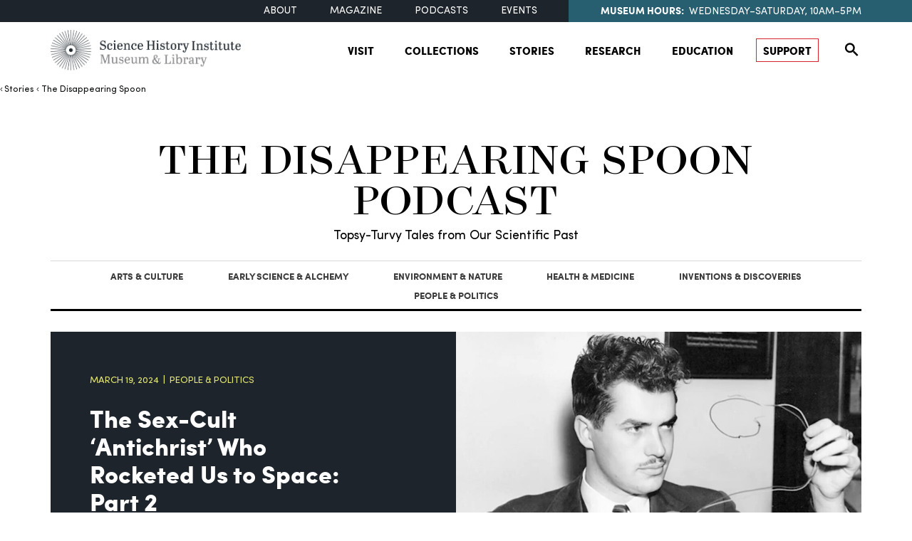

--- FILE ---
content_type: text/html; charset=UTF-8
request_url: https://www.sciencehistory.org/stories/disappearing-pod/the-sex-cult-antichrist-who-rocketed-us-to-space-part-2/
body_size: 50834
content:

<!doctype html>
<html lang="en-US">
<head>
	<meta charset="UTF-8"><script type="text/javascript">(window.NREUM||(NREUM={})).init={privacy:{cookies_enabled:true},ajax:{deny_list:["bam.nr-data.net"]},feature_flags:["soft_nav"],distributed_tracing:{enabled:true}};(window.NREUM||(NREUM={})).loader_config={agentID:"1386108375",accountID:"4129561",trustKey:"66686",xpid:"UAcFWFNVCRABV1JVAQIFUFQJ",licenseKey:"NRJS-9c426d5fb4d71d674e0",applicationID:"1337632608",browserID:"1386108375"};;/*! For license information please see nr-loader-spa-1.308.0.min.js.LICENSE.txt */
(()=>{var e,t,r={384:(e,t,r)=>{"use strict";r.d(t,{NT:()=>a,US:()=>u,Zm:()=>o,bQ:()=>d,dV:()=>c,pV:()=>l});var n=r(6154),i=r(1863),s=r(1910);const a={beacon:"bam.nr-data.net",errorBeacon:"bam.nr-data.net"};function o(){return n.gm.NREUM||(n.gm.NREUM={}),void 0===n.gm.newrelic&&(n.gm.newrelic=n.gm.NREUM),n.gm.NREUM}function c(){let e=o();return e.o||(e.o={ST:n.gm.setTimeout,SI:n.gm.setImmediate||n.gm.setInterval,CT:n.gm.clearTimeout,XHR:n.gm.XMLHttpRequest,REQ:n.gm.Request,EV:n.gm.Event,PR:n.gm.Promise,MO:n.gm.MutationObserver,FETCH:n.gm.fetch,WS:n.gm.WebSocket},(0,s.i)(...Object.values(e.o))),e}function d(e,t){let r=o();r.initializedAgents??={},t.initializedAt={ms:(0,i.t)(),date:new Date},r.initializedAgents[e]=t}function u(e,t){o()[e]=t}function l(){return function(){let e=o();const t=e.info||{};e.info={beacon:a.beacon,errorBeacon:a.errorBeacon,...t}}(),function(){let e=o();const t=e.init||{};e.init={...t}}(),c(),function(){let e=o();const t=e.loader_config||{};e.loader_config={...t}}(),o()}},782:(e,t,r)=>{"use strict";r.d(t,{T:()=>n});const n=r(860).K7.pageViewTiming},860:(e,t,r)=>{"use strict";r.d(t,{$J:()=>u,K7:()=>c,P3:()=>d,XX:()=>i,Yy:()=>o,df:()=>s,qY:()=>n,v4:()=>a});const n="events",i="jserrors",s="browser/blobs",a="rum",o="browser/logs",c={ajax:"ajax",genericEvents:"generic_events",jserrors:i,logging:"logging",metrics:"metrics",pageAction:"page_action",pageViewEvent:"page_view_event",pageViewTiming:"page_view_timing",sessionReplay:"session_replay",sessionTrace:"session_trace",softNav:"soft_navigations",spa:"spa"},d={[c.pageViewEvent]:1,[c.pageViewTiming]:2,[c.metrics]:3,[c.jserrors]:4,[c.spa]:5,[c.ajax]:6,[c.sessionTrace]:7,[c.softNav]:8,[c.sessionReplay]:9,[c.logging]:10,[c.genericEvents]:11},u={[c.pageViewEvent]:a,[c.pageViewTiming]:n,[c.ajax]:n,[c.spa]:n,[c.softNav]:n,[c.metrics]:i,[c.jserrors]:i,[c.sessionTrace]:s,[c.sessionReplay]:s,[c.logging]:o,[c.genericEvents]:"ins"}},944:(e,t,r)=>{"use strict";r.d(t,{R:()=>i});var n=r(3241);function i(e,t){"function"==typeof console.debug&&(console.debug("New Relic Warning: https://github.com/newrelic/newrelic-browser-agent/blob/main/docs/warning-codes.md#".concat(e),t),(0,n.W)({agentIdentifier:null,drained:null,type:"data",name:"warn",feature:"warn",data:{code:e,secondary:t}}))}},993:(e,t,r)=>{"use strict";r.d(t,{A$:()=>s,ET:()=>a,TZ:()=>o,p_:()=>i});var n=r(860);const i={ERROR:"ERROR",WARN:"WARN",INFO:"INFO",DEBUG:"DEBUG",TRACE:"TRACE"},s={OFF:0,ERROR:1,WARN:2,INFO:3,DEBUG:4,TRACE:5},a="log",o=n.K7.logging},1541:(e,t,r)=>{"use strict";r.d(t,{U:()=>i,f:()=>n});const n={MFE:"MFE",BA:"BA"};function i(e,t){if(2!==t?.harvestEndpointVersion)return{};const r=t.agentRef.runtime.appMetadata.agents[0].entityGuid;return e?{"source.id":e.id,"source.name":e.name,"source.type":e.type,"parent.id":e.parent?.id||r,"parent.type":e.parent?.type||n.BA}:{"entity.guid":r,appId:t.agentRef.info.applicationID}}},1687:(e,t,r)=>{"use strict";r.d(t,{Ak:()=>d,Ze:()=>h,x3:()=>u});var n=r(3241),i=r(7836),s=r(3606),a=r(860),o=r(2646);const c={};function d(e,t){const r={staged:!1,priority:a.P3[t]||0};l(e),c[e].get(t)||c[e].set(t,r)}function u(e,t){e&&c[e]&&(c[e].get(t)&&c[e].delete(t),p(e,t,!1),c[e].size&&f(e))}function l(e){if(!e)throw new Error("agentIdentifier required");c[e]||(c[e]=new Map)}function h(e="",t="feature",r=!1){if(l(e),!e||!c[e].get(t)||r)return p(e,t);c[e].get(t).staged=!0,f(e)}function f(e){const t=Array.from(c[e]);t.every(([e,t])=>t.staged)&&(t.sort((e,t)=>e[1].priority-t[1].priority),t.forEach(([t])=>{c[e].delete(t),p(e,t)}))}function p(e,t,r=!0){const a=e?i.ee.get(e):i.ee,c=s.i.handlers;if(!a.aborted&&a.backlog&&c){if((0,n.W)({agentIdentifier:e,type:"lifecycle",name:"drain",feature:t}),r){const e=a.backlog[t],r=c[t];if(r){for(let t=0;e&&t<e.length;++t)g(e[t],r);Object.entries(r).forEach(([e,t])=>{Object.values(t||{}).forEach(t=>{t[0]?.on&&t[0]?.context()instanceof o.y&&t[0].on(e,t[1])})})}}a.isolatedBacklog||delete c[t],a.backlog[t]=null,a.emit("drain-"+t,[])}}function g(e,t){var r=e[1];Object.values(t[r]||{}).forEach(t=>{var r=e[0];if(t[0]===r){var n=t[1],i=e[3],s=e[2];n.apply(i,s)}})}},1738:(e,t,r)=>{"use strict";r.d(t,{U:()=>f,Y:()=>h});var n=r(3241),i=r(9908),s=r(1863),a=r(944),o=r(5701),c=r(3969),d=r(8362),u=r(860),l=r(4261);function h(e,t,r,s){const h=s||r;!h||h[e]&&h[e]!==d.d.prototype[e]||(h[e]=function(){(0,i.p)(c.xV,["API/"+e+"/called"],void 0,u.K7.metrics,r.ee),(0,n.W)({agentIdentifier:r.agentIdentifier,drained:!!o.B?.[r.agentIdentifier],type:"data",name:"api",feature:l.Pl+e,data:{}});try{return t.apply(this,arguments)}catch(e){(0,a.R)(23,e)}})}function f(e,t,r,n,a){const o=e.info;null===r?delete o.jsAttributes[t]:o.jsAttributes[t]=r,(a||null===r)&&(0,i.p)(l.Pl+n,[(0,s.t)(),t,r],void 0,"session",e.ee)}},1741:(e,t,r)=>{"use strict";r.d(t,{W:()=>s});var n=r(944),i=r(4261);class s{#e(e,...t){if(this[e]!==s.prototype[e])return this[e](...t);(0,n.R)(35,e)}addPageAction(e,t){return this.#e(i.hG,e,t)}register(e){return this.#e(i.eY,e)}recordCustomEvent(e,t){return this.#e(i.fF,e,t)}setPageViewName(e,t){return this.#e(i.Fw,e,t)}setCustomAttribute(e,t,r){return this.#e(i.cD,e,t,r)}noticeError(e,t){return this.#e(i.o5,e,t)}setUserId(e,t=!1){return this.#e(i.Dl,e,t)}setApplicationVersion(e){return this.#e(i.nb,e)}setErrorHandler(e){return this.#e(i.bt,e)}addRelease(e,t){return this.#e(i.k6,e,t)}log(e,t){return this.#e(i.$9,e,t)}start(){return this.#e(i.d3)}finished(e){return this.#e(i.BL,e)}recordReplay(){return this.#e(i.CH)}pauseReplay(){return this.#e(i.Tb)}addToTrace(e){return this.#e(i.U2,e)}setCurrentRouteName(e){return this.#e(i.PA,e)}interaction(e){return this.#e(i.dT,e)}wrapLogger(e,t,r){return this.#e(i.Wb,e,t,r)}measure(e,t){return this.#e(i.V1,e,t)}consent(e){return this.#e(i.Pv,e)}}},1863:(e,t,r)=>{"use strict";function n(){return Math.floor(performance.now())}r.d(t,{t:()=>n})},1910:(e,t,r)=>{"use strict";r.d(t,{i:()=>s});var n=r(944);const i=new Map;function s(...e){return e.every(e=>{if(i.has(e))return i.get(e);const t="function"==typeof e?e.toString():"",r=t.includes("[native code]"),s=t.includes("nrWrapper");return r||s||(0,n.R)(64,e?.name||t),i.set(e,r),r})}},2555:(e,t,r)=>{"use strict";r.d(t,{D:()=>o,f:()=>a});var n=r(384),i=r(8122);const s={beacon:n.NT.beacon,errorBeacon:n.NT.errorBeacon,licenseKey:void 0,applicationID:void 0,sa:void 0,queueTime:void 0,applicationTime:void 0,ttGuid:void 0,user:void 0,account:void 0,product:void 0,extra:void 0,jsAttributes:{},userAttributes:void 0,atts:void 0,transactionName:void 0,tNamePlain:void 0};function a(e){try{return!!e.licenseKey&&!!e.errorBeacon&&!!e.applicationID}catch(e){return!1}}const o=e=>(0,i.a)(e,s)},2614:(e,t,r)=>{"use strict";r.d(t,{BB:()=>a,H3:()=>n,g:()=>d,iL:()=>c,tS:()=>o,uh:()=>i,wk:()=>s});const n="NRBA",i="SESSION",s=144e5,a=18e5,o={STARTED:"session-started",PAUSE:"session-pause",RESET:"session-reset",RESUME:"session-resume",UPDATE:"session-update"},c={SAME_TAB:"same-tab",CROSS_TAB:"cross-tab"},d={OFF:0,FULL:1,ERROR:2}},2646:(e,t,r)=>{"use strict";r.d(t,{y:()=>n});class n{constructor(e){this.contextId=e}}},2843:(e,t,r)=>{"use strict";r.d(t,{G:()=>s,u:()=>i});var n=r(3878);function i(e,t=!1,r,i){(0,n.DD)("visibilitychange",function(){if(t)return void("hidden"===document.visibilityState&&e());e(document.visibilityState)},r,i)}function s(e,t,r){(0,n.sp)("pagehide",e,t,r)}},3241:(e,t,r)=>{"use strict";r.d(t,{W:()=>s});var n=r(6154);const i="newrelic";function s(e={}){try{n.gm.dispatchEvent(new CustomEvent(i,{detail:e}))}catch(e){}}},3304:(e,t,r)=>{"use strict";r.d(t,{A:()=>s});var n=r(7836);const i=()=>{const e=new WeakSet;return(t,r)=>{if("object"==typeof r&&null!==r){if(e.has(r))return;e.add(r)}return r}};function s(e){try{return JSON.stringify(e,i())??""}catch(e){try{n.ee.emit("internal-error",[e])}catch(e){}return""}}},3333:(e,t,r)=>{"use strict";r.d(t,{$v:()=>u,TZ:()=>n,Xh:()=>c,Zp:()=>i,kd:()=>d,mq:()=>o,nf:()=>a,qN:()=>s});const n=r(860).K7.genericEvents,i=["auxclick","click","copy","keydown","paste","scrollend"],s=["focus","blur"],a=4,o=1e3,c=2e3,d=["PageAction","UserAction","BrowserPerformance"],u={RESOURCES:"experimental.resources",REGISTER:"register"}},3434:(e,t,r)=>{"use strict";r.d(t,{Jt:()=>s,YM:()=>d});var n=r(7836),i=r(5607);const s="nr@original:".concat(i.W),a=50;var o=Object.prototype.hasOwnProperty,c=!1;function d(e,t){return e||(e=n.ee),r.inPlace=function(e,t,n,i,s){n||(n="");const a="-"===n.charAt(0);for(let o=0;o<t.length;o++){const c=t[o],d=e[c];l(d)||(e[c]=r(d,a?c+n:n,i,c,s))}},r.flag=s,r;function r(t,r,n,c,d){return l(t)?t:(r||(r=""),nrWrapper[s]=t,function(e,t,r){if(Object.defineProperty&&Object.keys)try{return Object.keys(e).forEach(function(r){Object.defineProperty(t,r,{get:function(){return e[r]},set:function(t){return e[r]=t,t}})}),t}catch(e){u([e],r)}for(var n in e)o.call(e,n)&&(t[n]=e[n])}(t,nrWrapper,e),nrWrapper);function nrWrapper(){var s,o,l,h;let f;try{o=this,s=[...arguments],l="function"==typeof n?n(s,o):n||{}}catch(t){u([t,"",[s,o,c],l],e)}i(r+"start",[s,o,c],l,d);const p=performance.now();let g;try{return h=t.apply(o,s),g=performance.now(),h}catch(e){throw g=performance.now(),i(r+"err",[s,o,e],l,d),f=e,f}finally{const e=g-p,t={start:p,end:g,duration:e,isLongTask:e>=a,methodName:c,thrownError:f};t.isLongTask&&i("long-task",[t,o],l,d),i(r+"end",[s,o,h],l,d)}}}function i(r,n,i,s){if(!c||t){var a=c;c=!0;try{e.emit(r,n,i,t,s)}catch(t){u([t,r,n,i],e)}c=a}}}function u(e,t){t||(t=n.ee);try{t.emit("internal-error",e)}catch(e){}}function l(e){return!(e&&"function"==typeof e&&e.apply&&!e[s])}},3606:(e,t,r)=>{"use strict";r.d(t,{i:()=>s});var n=r(9908);s.on=a;var i=s.handlers={};function s(e,t,r,s){a(s||n.d,i,e,t,r)}function a(e,t,r,i,s){s||(s="feature"),e||(e=n.d);var a=t[s]=t[s]||{};(a[r]=a[r]||[]).push([e,i])}},3738:(e,t,r)=>{"use strict";r.d(t,{He:()=>i,Kp:()=>o,Lc:()=>d,Rz:()=>u,TZ:()=>n,bD:()=>s,d3:()=>a,jx:()=>l,sl:()=>h,uP:()=>c});const n=r(860).K7.sessionTrace,i="bstResource",s="resource",a="-start",o="-end",c="fn"+a,d="fn"+o,u="pushState",l=1e3,h=3e4},3785:(e,t,r)=>{"use strict";r.d(t,{R:()=>c,b:()=>d});var n=r(9908),i=r(1863),s=r(860),a=r(3969),o=r(993);function c(e,t,r={},c=o.p_.INFO,d=!0,u,l=(0,i.t)()){(0,n.p)(a.xV,["API/logging/".concat(c.toLowerCase(),"/called")],void 0,s.K7.metrics,e),(0,n.p)(o.ET,[l,t,r,c,d,u],void 0,s.K7.logging,e)}function d(e){return"string"==typeof e&&Object.values(o.p_).some(t=>t===e.toUpperCase().trim())}},3878:(e,t,r)=>{"use strict";function n(e,t){return{capture:e,passive:!1,signal:t}}function i(e,t,r=!1,i){window.addEventListener(e,t,n(r,i))}function s(e,t,r=!1,i){document.addEventListener(e,t,n(r,i))}r.d(t,{DD:()=>s,jT:()=>n,sp:()=>i})},3962:(e,t,r)=>{"use strict";r.d(t,{AM:()=>a,O2:()=>l,OV:()=>s,Qu:()=>h,TZ:()=>c,ih:()=>f,pP:()=>o,t1:()=>u,tC:()=>i,wD:()=>d});var n=r(860);const i=["click","keydown","submit"],s="popstate",a="api",o="initialPageLoad",c=n.K7.softNav,d=5e3,u=500,l={INITIAL_PAGE_LOAD:"",ROUTE_CHANGE:1,UNSPECIFIED:2},h={INTERACTION:1,AJAX:2,CUSTOM_END:3,CUSTOM_TRACER:4},f={IP:"in progress",PF:"pending finish",FIN:"finished",CAN:"cancelled"}},3969:(e,t,r)=>{"use strict";r.d(t,{TZ:()=>n,XG:()=>o,rs:()=>i,xV:()=>a,z_:()=>s});const n=r(860).K7.metrics,i="sm",s="cm",a="storeSupportabilityMetrics",o="storeEventMetrics"},4234:(e,t,r)=>{"use strict";r.d(t,{W:()=>s});var n=r(7836),i=r(1687);class s{constructor(e,t){this.agentIdentifier=e,this.ee=n.ee.get(e),this.featureName=t,this.blocked=!1}deregisterDrain(){(0,i.x3)(this.agentIdentifier,this.featureName)}}},4261:(e,t,r)=>{"use strict";r.d(t,{$9:()=>u,BL:()=>c,CH:()=>p,Dl:()=>R,Fw:()=>w,PA:()=>v,Pl:()=>n,Pv:()=>A,Tb:()=>h,U2:()=>a,V1:()=>E,Wb:()=>T,bt:()=>y,cD:()=>b,d3:()=>x,dT:()=>d,eY:()=>g,fF:()=>f,hG:()=>s,hw:()=>i,k6:()=>o,nb:()=>m,o5:()=>l});const n="api-",i=n+"ixn-",s="addPageAction",a="addToTrace",o="addRelease",c="finished",d="interaction",u="log",l="noticeError",h="pauseReplay",f="recordCustomEvent",p="recordReplay",g="register",m="setApplicationVersion",v="setCurrentRouteName",b="setCustomAttribute",y="setErrorHandler",w="setPageViewName",R="setUserId",x="start",T="wrapLogger",E="measure",A="consent"},5205:(e,t,r)=>{"use strict";r.d(t,{j:()=>S});var n=r(384),i=r(1741);var s=r(2555),a=r(3333);const o=e=>{if(!e||"string"!=typeof e)return!1;try{document.createDocumentFragment().querySelector(e)}catch{return!1}return!0};var c=r(2614),d=r(944),u=r(8122);const l="[data-nr-mask]",h=e=>(0,u.a)(e,(()=>{const e={feature_flags:[],experimental:{allow_registered_children:!1,resources:!1},mask_selector:"*",block_selector:"[data-nr-block]",mask_input_options:{color:!1,date:!1,"datetime-local":!1,email:!1,month:!1,number:!1,range:!1,search:!1,tel:!1,text:!1,time:!1,url:!1,week:!1,textarea:!1,select:!1,password:!0}};return{ajax:{deny_list:void 0,block_internal:!0,enabled:!0,autoStart:!0},api:{get allow_registered_children(){return e.feature_flags.includes(a.$v.REGISTER)||e.experimental.allow_registered_children},set allow_registered_children(t){e.experimental.allow_registered_children=t},duplicate_registered_data:!1},browser_consent_mode:{enabled:!1},distributed_tracing:{enabled:void 0,exclude_newrelic_header:void 0,cors_use_newrelic_header:void 0,cors_use_tracecontext_headers:void 0,allowed_origins:void 0},get feature_flags(){return e.feature_flags},set feature_flags(t){e.feature_flags=t},generic_events:{enabled:!0,autoStart:!0},harvest:{interval:30},jserrors:{enabled:!0,autoStart:!0},logging:{enabled:!0,autoStart:!0},metrics:{enabled:!0,autoStart:!0},obfuscate:void 0,page_action:{enabled:!0},page_view_event:{enabled:!0,autoStart:!0},page_view_timing:{enabled:!0,autoStart:!0},performance:{capture_marks:!1,capture_measures:!1,capture_detail:!0,resources:{get enabled(){return e.feature_flags.includes(a.$v.RESOURCES)||e.experimental.resources},set enabled(t){e.experimental.resources=t},asset_types:[],first_party_domains:[],ignore_newrelic:!0}},privacy:{cookies_enabled:!0},proxy:{assets:void 0,beacon:void 0},session:{expiresMs:c.wk,inactiveMs:c.BB},session_replay:{autoStart:!0,enabled:!1,preload:!1,sampling_rate:10,error_sampling_rate:100,collect_fonts:!1,inline_images:!1,fix_stylesheets:!0,mask_all_inputs:!0,get mask_text_selector(){return e.mask_selector},set mask_text_selector(t){o(t)?e.mask_selector="".concat(t,",").concat(l):""===t||null===t?e.mask_selector=l:(0,d.R)(5,t)},get block_class(){return"nr-block"},get ignore_class(){return"nr-ignore"},get mask_text_class(){return"nr-mask"},get block_selector(){return e.block_selector},set block_selector(t){o(t)?e.block_selector+=",".concat(t):""!==t&&(0,d.R)(6,t)},get mask_input_options(){return e.mask_input_options},set mask_input_options(t){t&&"object"==typeof t?e.mask_input_options={...t,password:!0}:(0,d.R)(7,t)}},session_trace:{enabled:!0,autoStart:!0},soft_navigations:{enabled:!0,autoStart:!0},spa:{enabled:!0,autoStart:!0},ssl:void 0,user_actions:{enabled:!0,elementAttributes:["id","className","tagName","type"]}}})());var f=r(6154),p=r(9324);let g=0;const m={buildEnv:p.F3,distMethod:p.Xs,version:p.xv,originTime:f.WN},v={consented:!1},b={appMetadata:{},get consented(){return this.session?.state?.consent||v.consented},set consented(e){v.consented=e},customTransaction:void 0,denyList:void 0,disabled:!1,harvester:void 0,isolatedBacklog:!1,isRecording:!1,loaderType:void 0,maxBytes:3e4,obfuscator:void 0,onerror:void 0,ptid:void 0,releaseIds:{},session:void 0,timeKeeper:void 0,registeredEntities:[],jsAttributesMetadata:{bytes:0},get harvestCount(){return++g}},y=e=>{const t=(0,u.a)(e,b),r=Object.keys(m).reduce((e,t)=>(e[t]={value:m[t],writable:!1,configurable:!0,enumerable:!0},e),{});return Object.defineProperties(t,r)};var w=r(5701);const R=e=>{const t=e.startsWith("http");e+="/",r.p=t?e:"https://"+e};var x=r(7836),T=r(3241);const E={accountID:void 0,trustKey:void 0,agentID:void 0,licenseKey:void 0,applicationID:void 0,xpid:void 0},A=e=>(0,u.a)(e,E),_=new Set;function S(e,t={},r,a){let{init:o,info:c,loader_config:d,runtime:u={},exposed:l=!0}=t;if(!c){const e=(0,n.pV)();o=e.init,c=e.info,d=e.loader_config}e.init=h(o||{}),e.loader_config=A(d||{}),c.jsAttributes??={},f.bv&&(c.jsAttributes.isWorker=!0),e.info=(0,s.D)(c);const p=e.init,g=[c.beacon,c.errorBeacon];_.has(e.agentIdentifier)||(p.proxy.assets&&(R(p.proxy.assets),g.push(p.proxy.assets)),p.proxy.beacon&&g.push(p.proxy.beacon),e.beacons=[...g],function(e){const t=(0,n.pV)();Object.getOwnPropertyNames(i.W.prototype).forEach(r=>{const n=i.W.prototype[r];if("function"!=typeof n||"constructor"===n)return;let s=t[r];e[r]&&!1!==e.exposed&&"micro-agent"!==e.runtime?.loaderType&&(t[r]=(...t)=>{const n=e[r](...t);return s?s(...t):n})})}(e),(0,n.US)("activatedFeatures",w.B)),u.denyList=[...p.ajax.deny_list||[],...p.ajax.block_internal?g:[]],u.ptid=e.agentIdentifier,u.loaderType=r,e.runtime=y(u),_.has(e.agentIdentifier)||(e.ee=x.ee.get(e.agentIdentifier),e.exposed=l,(0,T.W)({agentIdentifier:e.agentIdentifier,drained:!!w.B?.[e.agentIdentifier],type:"lifecycle",name:"initialize",feature:void 0,data:e.config})),_.add(e.agentIdentifier)}},5270:(e,t,r)=>{"use strict";r.d(t,{Aw:()=>a,SR:()=>s,rF:()=>o});var n=r(384),i=r(7767);function s(e){return!!(0,n.dV)().o.MO&&(0,i.V)(e)&&!0===e?.session_trace.enabled}function a(e){return!0===e?.session_replay.preload&&s(e)}function o(e,t){try{if("string"==typeof t?.type){if("password"===t.type.toLowerCase())return"*".repeat(e?.length||0);if(void 0!==t?.dataset?.nrUnmask||t?.classList?.contains("nr-unmask"))return e}}catch(e){}return"string"==typeof e?e.replace(/[\S]/g,"*"):"*".repeat(e?.length||0)}},5289:(e,t,r)=>{"use strict";r.d(t,{GG:()=>a,Qr:()=>c,sB:()=>o});var n=r(3878),i=r(6389);function s(){return"undefined"==typeof document||"complete"===document.readyState}function a(e,t){if(s())return e();const r=(0,i.J)(e),a=setInterval(()=>{s()&&(clearInterval(a),r())},500);(0,n.sp)("load",r,t)}function o(e){if(s())return e();(0,n.DD)("DOMContentLoaded",e)}function c(e){if(s())return e();(0,n.sp)("popstate",e)}},5607:(e,t,r)=>{"use strict";r.d(t,{W:()=>n});const n=(0,r(9566).bz)()},5701:(e,t,r)=>{"use strict";r.d(t,{B:()=>s,t:()=>a});var n=r(3241);const i=new Set,s={};function a(e,t){const r=t.agentIdentifier;s[r]??={},e&&"object"==typeof e&&(i.has(r)||(t.ee.emit("rumresp",[e]),s[r]=e,i.add(r),(0,n.W)({agentIdentifier:r,loaded:!0,drained:!0,type:"lifecycle",name:"load",feature:void 0,data:e})))}},6154:(e,t,r)=>{"use strict";r.d(t,{OF:()=>d,RI:()=>i,WN:()=>h,bv:()=>s,eN:()=>f,gm:()=>a,lR:()=>l,m:()=>c,mw:()=>o,sb:()=>u});var n=r(1863);const i="undefined"!=typeof window&&!!window.document,s="undefined"!=typeof WorkerGlobalScope&&("undefined"!=typeof self&&self instanceof WorkerGlobalScope&&self.navigator instanceof WorkerNavigator||"undefined"!=typeof globalThis&&globalThis instanceof WorkerGlobalScope&&globalThis.navigator instanceof WorkerNavigator),a=i?window:"undefined"!=typeof WorkerGlobalScope&&("undefined"!=typeof self&&self instanceof WorkerGlobalScope&&self||"undefined"!=typeof globalThis&&globalThis instanceof WorkerGlobalScope&&globalThis),o=Boolean("hidden"===a?.document?.visibilityState),c=""+a?.location,d=/iPad|iPhone|iPod/.test(a.navigator?.userAgent),u=d&&"undefined"==typeof SharedWorker,l=(()=>{const e=a.navigator?.userAgent?.match(/Firefox[/\s](\d+\.\d+)/);return Array.isArray(e)&&e.length>=2?+e[1]:0})(),h=Date.now()-(0,n.t)(),f=()=>"undefined"!=typeof PerformanceNavigationTiming&&a?.performance?.getEntriesByType("navigation")?.[0]?.responseStart},6344:(e,t,r)=>{"use strict";r.d(t,{BB:()=>u,Qb:()=>l,TZ:()=>i,Ug:()=>a,Vh:()=>s,_s:()=>o,bc:()=>d,yP:()=>c});var n=r(2614);const i=r(860).K7.sessionReplay,s="errorDuringReplay",a=.12,o={DomContentLoaded:0,Load:1,FullSnapshot:2,IncrementalSnapshot:3,Meta:4,Custom:5},c={[n.g.ERROR]:15e3,[n.g.FULL]:3e5,[n.g.OFF]:0},d={RESET:{message:"Session was reset",sm:"Reset"},IMPORT:{message:"Recorder failed to import",sm:"Import"},TOO_MANY:{message:"429: Too Many Requests",sm:"Too-Many"},TOO_BIG:{message:"Payload was too large",sm:"Too-Big"},CROSS_TAB:{message:"Session Entity was set to OFF on another tab",sm:"Cross-Tab"},ENTITLEMENTS:{message:"Session Replay is not allowed and will not be started",sm:"Entitlement"}},u=5e3,l={API:"api",RESUME:"resume",SWITCH_TO_FULL:"switchToFull",INITIALIZE:"initialize",PRELOAD:"preload"}},6389:(e,t,r)=>{"use strict";function n(e,t=500,r={}){const n=r?.leading||!1;let i;return(...r)=>{n&&void 0===i&&(e.apply(this,r),i=setTimeout(()=>{i=clearTimeout(i)},t)),n||(clearTimeout(i),i=setTimeout(()=>{e.apply(this,r)},t))}}function i(e){let t=!1;return(...r)=>{t||(t=!0,e.apply(this,r))}}r.d(t,{J:()=>i,s:()=>n})},6630:(e,t,r)=>{"use strict";r.d(t,{T:()=>n});const n=r(860).K7.pageViewEvent},6774:(e,t,r)=>{"use strict";r.d(t,{T:()=>n});const n=r(860).K7.jserrors},7295:(e,t,r)=>{"use strict";r.d(t,{Xv:()=>a,gX:()=>i,iW:()=>s});var n=[];function i(e){if(!e||s(e))return!1;if(0===n.length)return!0;if("*"===n[0].hostname)return!1;for(var t=0;t<n.length;t++){var r=n[t];if(r.hostname.test(e.hostname)&&r.pathname.test(e.pathname))return!1}return!0}function s(e){return void 0===e.hostname}function a(e){if(n=[],e&&e.length)for(var t=0;t<e.length;t++){let r=e[t];if(!r)continue;if("*"===r)return void(n=[{hostname:"*"}]);0===r.indexOf("http://")?r=r.substring(7):0===r.indexOf("https://")&&(r=r.substring(8));const i=r.indexOf("/");let s,a;i>0?(s=r.substring(0,i),a=r.substring(i)):(s=r,a="*");let[c]=s.split(":");n.push({hostname:o(c),pathname:o(a,!0)})}}function o(e,t=!1){const r=e.replace(/[.+?^${}()|[\]\\]/g,e=>"\\"+e).replace(/\*/g,".*?");return new RegExp((t?"^":"")+r+"$")}},7485:(e,t,r)=>{"use strict";r.d(t,{D:()=>i});var n=r(6154);function i(e){if(0===(e||"").indexOf("data:"))return{protocol:"data"};try{const t=new URL(e,location.href),r={port:t.port,hostname:t.hostname,pathname:t.pathname,search:t.search,protocol:t.protocol.slice(0,t.protocol.indexOf(":")),sameOrigin:t.protocol===n.gm?.location?.protocol&&t.host===n.gm?.location?.host};return r.port&&""!==r.port||("http:"===t.protocol&&(r.port="80"),"https:"===t.protocol&&(r.port="443")),r.pathname&&""!==r.pathname?r.pathname.startsWith("/")||(r.pathname="/".concat(r.pathname)):r.pathname="/",r}catch(e){return{}}}},7699:(e,t,r)=>{"use strict";r.d(t,{It:()=>s,KC:()=>o,No:()=>i,qh:()=>a});var n=r(860);const i=16e3,s=1e6,a="SESSION_ERROR",o={[n.K7.logging]:!0,[n.K7.genericEvents]:!1,[n.K7.jserrors]:!1,[n.K7.ajax]:!1}},7767:(e,t,r)=>{"use strict";r.d(t,{V:()=>i});var n=r(6154);const i=e=>n.RI&&!0===e?.privacy.cookies_enabled},7836:(e,t,r)=>{"use strict";r.d(t,{P:()=>o,ee:()=>c});var n=r(384),i=r(8990),s=r(2646),a=r(5607);const o="nr@context:".concat(a.W),c=function e(t,r){var n={},a={},u={},l=!1;try{l=16===r.length&&d.initializedAgents?.[r]?.runtime.isolatedBacklog}catch(e){}var h={on:p,addEventListener:p,removeEventListener:function(e,t){var r=n[e];if(!r)return;for(var i=0;i<r.length;i++)r[i]===t&&r.splice(i,1)},emit:function(e,r,n,i,s){!1!==s&&(s=!0);if(c.aborted&&!i)return;t&&s&&t.emit(e,r,n);var o=f(n);g(e).forEach(e=>{e.apply(o,r)});var d=v()[a[e]];d&&d.push([h,e,r,o]);return o},get:m,listeners:g,context:f,buffer:function(e,t){const r=v();if(t=t||"feature",h.aborted)return;Object.entries(e||{}).forEach(([e,n])=>{a[n]=t,t in r||(r[t]=[])})},abort:function(){h._aborted=!0,Object.keys(h.backlog).forEach(e=>{delete h.backlog[e]})},isBuffering:function(e){return!!v()[a[e]]},debugId:r,backlog:l?{}:t&&"object"==typeof t.backlog?t.backlog:{},isolatedBacklog:l};return Object.defineProperty(h,"aborted",{get:()=>{let e=h._aborted||!1;return e||(t&&(e=t.aborted),e)}}),h;function f(e){return e&&e instanceof s.y?e:e?(0,i.I)(e,o,()=>new s.y(o)):new s.y(o)}function p(e,t){n[e]=g(e).concat(t)}function g(e){return n[e]||[]}function m(t){return u[t]=u[t]||e(h,t)}function v(){return h.backlog}}(void 0,"globalEE"),d=(0,n.Zm)();d.ee||(d.ee=c)},8122:(e,t,r)=>{"use strict";r.d(t,{a:()=>i});var n=r(944);function i(e,t){try{if(!e||"object"!=typeof e)return(0,n.R)(3);if(!t||"object"!=typeof t)return(0,n.R)(4);const r=Object.create(Object.getPrototypeOf(t),Object.getOwnPropertyDescriptors(t)),s=0===Object.keys(r).length?e:r;for(let a in s)if(void 0!==e[a])try{if(null===e[a]){r[a]=null;continue}Array.isArray(e[a])&&Array.isArray(t[a])?r[a]=Array.from(new Set([...e[a],...t[a]])):"object"==typeof e[a]&&"object"==typeof t[a]?r[a]=i(e[a],t[a]):r[a]=e[a]}catch(e){r[a]||(0,n.R)(1,e)}return r}catch(e){(0,n.R)(2,e)}}},8139:(e,t,r)=>{"use strict";r.d(t,{u:()=>h});var n=r(7836),i=r(3434),s=r(8990),a=r(6154);const o={},c=a.gm.XMLHttpRequest,d="addEventListener",u="removeEventListener",l="nr@wrapped:".concat(n.P);function h(e){var t=function(e){return(e||n.ee).get("events")}(e);if(o[t.debugId]++)return t;o[t.debugId]=1;var r=(0,i.YM)(t,!0);function h(e){r.inPlace(e,[d,u],"-",p)}function p(e,t){return e[1]}return"getPrototypeOf"in Object&&(a.RI&&f(document,h),c&&f(c.prototype,h),f(a.gm,h)),t.on(d+"-start",function(e,t){var n=e[1];if(null!==n&&("function"==typeof n||"object"==typeof n)&&"newrelic"!==e[0]){var i=(0,s.I)(n,l,function(){var e={object:function(){if("function"!=typeof n.handleEvent)return;return n.handleEvent.apply(n,arguments)},function:n}[typeof n];return e?r(e,"fn-",null,e.name||"anonymous"):n});this.wrapped=e[1]=i}}),t.on(u+"-start",function(e){e[1]=this.wrapped||e[1]}),t}function f(e,t,...r){let n=e;for(;"object"==typeof n&&!Object.prototype.hasOwnProperty.call(n,d);)n=Object.getPrototypeOf(n);n&&t(n,...r)}},8362:(e,t,r)=>{"use strict";r.d(t,{d:()=>s});var n=r(9566),i=r(1741);class s extends i.W{agentIdentifier=(0,n.LA)(16)}},8374:(e,t,r)=>{r.nc=(()=>{try{return document?.currentScript?.nonce}catch(e){}return""})()},8990:(e,t,r)=>{"use strict";r.d(t,{I:()=>i});var n=Object.prototype.hasOwnProperty;function i(e,t,r){if(n.call(e,t))return e[t];var i=r();if(Object.defineProperty&&Object.keys)try{return Object.defineProperty(e,t,{value:i,writable:!0,enumerable:!1}),i}catch(e){}return e[t]=i,i}},9119:(e,t,r)=>{"use strict";r.d(t,{L:()=>s});var n=/([^?#]*)[^#]*(#[^?]*|$).*/,i=/([^?#]*)().*/;function s(e,t){return e?e.replace(t?n:i,"$1$2"):e}},9300:(e,t,r)=>{"use strict";r.d(t,{T:()=>n});const n=r(860).K7.ajax},9324:(e,t,r)=>{"use strict";r.d(t,{AJ:()=>a,F3:()=>i,Xs:()=>s,Yq:()=>o,xv:()=>n});const n="1.308.0",i="PROD",s="CDN",a="@newrelic/rrweb",o="1.0.1"},9566:(e,t,r)=>{"use strict";r.d(t,{LA:()=>o,ZF:()=>c,bz:()=>a,el:()=>d});var n=r(6154);const i="xxxxxxxx-xxxx-4xxx-yxxx-xxxxxxxxxxxx";function s(e,t){return e?15&e[t]:16*Math.random()|0}function a(){const e=n.gm?.crypto||n.gm?.msCrypto;let t,r=0;return e&&e.getRandomValues&&(t=e.getRandomValues(new Uint8Array(30))),i.split("").map(e=>"x"===e?s(t,r++).toString(16):"y"===e?(3&s()|8).toString(16):e).join("")}function o(e){const t=n.gm?.crypto||n.gm?.msCrypto;let r,i=0;t&&t.getRandomValues&&(r=t.getRandomValues(new Uint8Array(e)));const a=[];for(var o=0;o<e;o++)a.push(s(r,i++).toString(16));return a.join("")}function c(){return o(16)}function d(){return o(32)}},9908:(e,t,r)=>{"use strict";r.d(t,{d:()=>n,p:()=>i});var n=r(7836).ee.get("handle");function i(e,t,r,i,s){s?(s.buffer([e],i),s.emit(e,t,r)):(n.buffer([e],i),n.emit(e,t,r))}}},n={};function i(e){var t=n[e];if(void 0!==t)return t.exports;var s=n[e]={exports:{}};return r[e](s,s.exports,i),s.exports}i.m=r,i.d=(e,t)=>{for(var r in t)i.o(t,r)&&!i.o(e,r)&&Object.defineProperty(e,r,{enumerable:!0,get:t[r]})},i.f={},i.e=e=>Promise.all(Object.keys(i.f).reduce((t,r)=>(i.f[r](e,t),t),[])),i.u=e=>({212:"nr-spa-compressor",249:"nr-spa-recorder",478:"nr-spa"}[e]+"-1.308.0.min.js"),i.o=(e,t)=>Object.prototype.hasOwnProperty.call(e,t),e={},t="NRBA-1.308.0.PROD:",i.l=(r,n,s,a)=>{if(e[r])e[r].push(n);else{var o,c;if(void 0!==s)for(var d=document.getElementsByTagName("script"),u=0;u<d.length;u++){var l=d[u];if(l.getAttribute("src")==r||l.getAttribute("data-webpack")==t+s){o=l;break}}if(!o){c=!0;var h={478:"sha512-RSfSVnmHk59T/uIPbdSE0LPeqcEdF4/+XhfJdBuccH5rYMOEZDhFdtnh6X6nJk7hGpzHd9Ujhsy7lZEz/ORYCQ==",249:"sha512-ehJXhmntm85NSqW4MkhfQqmeKFulra3klDyY0OPDUE+sQ3GokHlPh1pmAzuNy//3j4ac6lzIbmXLvGQBMYmrkg==",212:"sha512-B9h4CR46ndKRgMBcK+j67uSR2RCnJfGefU+A7FrgR/k42ovXy5x/MAVFiSvFxuVeEk/pNLgvYGMp1cBSK/G6Fg=="};(o=document.createElement("script")).charset="utf-8",i.nc&&o.setAttribute("nonce",i.nc),o.setAttribute("data-webpack",t+s),o.src=r,0!==o.src.indexOf(window.location.origin+"/")&&(o.crossOrigin="anonymous"),h[a]&&(o.integrity=h[a])}e[r]=[n];var f=(t,n)=>{o.onerror=o.onload=null,clearTimeout(p);var i=e[r];if(delete e[r],o.parentNode&&o.parentNode.removeChild(o),i&&i.forEach(e=>e(n)),t)return t(n)},p=setTimeout(f.bind(null,void 0,{type:"timeout",target:o}),12e4);o.onerror=f.bind(null,o.onerror),o.onload=f.bind(null,o.onload),c&&document.head.appendChild(o)}},i.r=e=>{"undefined"!=typeof Symbol&&Symbol.toStringTag&&Object.defineProperty(e,Symbol.toStringTag,{value:"Module"}),Object.defineProperty(e,"__esModule",{value:!0})},i.p="https://js-agent.newrelic.com/",(()=>{var e={38:0,788:0};i.f.j=(t,r)=>{var n=i.o(e,t)?e[t]:void 0;if(0!==n)if(n)r.push(n[2]);else{var s=new Promise((r,i)=>n=e[t]=[r,i]);r.push(n[2]=s);var a=i.p+i.u(t),o=new Error;i.l(a,r=>{if(i.o(e,t)&&(0!==(n=e[t])&&(e[t]=void 0),n)){var s=r&&("load"===r.type?"missing":r.type),a=r&&r.target&&r.target.src;o.message="Loading chunk "+t+" failed: ("+s+": "+a+")",o.name="ChunkLoadError",o.type=s,o.request=a,n[1](o)}},"chunk-"+t,t)}};var t=(t,r)=>{var n,s,[a,o,c]=r,d=0;if(a.some(t=>0!==e[t])){for(n in o)i.o(o,n)&&(i.m[n]=o[n]);if(c)c(i)}for(t&&t(r);d<a.length;d++)s=a[d],i.o(e,s)&&e[s]&&e[s][0](),e[s]=0},r=self["webpackChunk:NRBA-1.308.0.PROD"]=self["webpackChunk:NRBA-1.308.0.PROD"]||[];r.forEach(t.bind(null,0)),r.push=t.bind(null,r.push.bind(r))})(),(()=>{"use strict";i(8374);var e=i(8362),t=i(860);const r=Object.values(t.K7);var n=i(5205);var s=i(9908),a=i(1863),o=i(4261),c=i(1738);var d=i(1687),u=i(4234),l=i(5289),h=i(6154),f=i(944),p=i(5270),g=i(7767),m=i(6389),v=i(7699);class b extends u.W{constructor(e,t){super(e.agentIdentifier,t),this.agentRef=e,this.abortHandler=void 0,this.featAggregate=void 0,this.loadedSuccessfully=void 0,this.onAggregateImported=new Promise(e=>{this.loadedSuccessfully=e}),this.deferred=Promise.resolve(),!1===e.init[this.featureName].autoStart?this.deferred=new Promise((t,r)=>{this.ee.on("manual-start-all",(0,m.J)(()=>{(0,d.Ak)(e.agentIdentifier,this.featureName),t()}))}):(0,d.Ak)(e.agentIdentifier,t)}importAggregator(e,t,r={}){if(this.featAggregate)return;const n=async()=>{let n;await this.deferred;try{if((0,g.V)(e.init)){const{setupAgentSession:t}=await i.e(478).then(i.bind(i,8766));n=t(e)}}catch(e){(0,f.R)(20,e),this.ee.emit("internal-error",[e]),(0,s.p)(v.qh,[e],void 0,this.featureName,this.ee)}try{if(!this.#t(this.featureName,n,e.init))return(0,d.Ze)(this.agentIdentifier,this.featureName),void this.loadedSuccessfully(!1);const{Aggregate:i}=await t();this.featAggregate=new i(e,r),e.runtime.harvester.initializedAggregates.push(this.featAggregate),this.loadedSuccessfully(!0)}catch(e){(0,f.R)(34,e),this.abortHandler?.(),(0,d.Ze)(this.agentIdentifier,this.featureName,!0),this.loadedSuccessfully(!1),this.ee&&this.ee.abort()}};h.RI?(0,l.GG)(()=>n(),!0):n()}#t(e,r,n){if(this.blocked)return!1;switch(e){case t.K7.sessionReplay:return(0,p.SR)(n)&&!!r;case t.K7.sessionTrace:return!!r;default:return!0}}}var y=i(6630),w=i(2614),R=i(3241);class x extends b{static featureName=y.T;constructor(e){var t;super(e,y.T),this.setupInspectionEvents(e.agentIdentifier),t=e,(0,c.Y)(o.Fw,function(e,r){"string"==typeof e&&("/"!==e.charAt(0)&&(e="/"+e),t.runtime.customTransaction=(r||"http://custom.transaction")+e,(0,s.p)(o.Pl+o.Fw,[(0,a.t)()],void 0,void 0,t.ee))},t),this.importAggregator(e,()=>i.e(478).then(i.bind(i,2467)))}setupInspectionEvents(e){const t=(t,r)=>{t&&(0,R.W)({agentIdentifier:e,timeStamp:t.timeStamp,loaded:"complete"===t.target.readyState,type:"window",name:r,data:t.target.location+""})};(0,l.sB)(e=>{t(e,"DOMContentLoaded")}),(0,l.GG)(e=>{t(e,"load")}),(0,l.Qr)(e=>{t(e,"navigate")}),this.ee.on(w.tS.UPDATE,(t,r)=>{(0,R.W)({agentIdentifier:e,type:"lifecycle",name:"session",data:r})})}}var T=i(384);class E extends e.d{constructor(e){var t;(super(),h.gm)?(this.features={},(0,T.bQ)(this.agentIdentifier,this),this.desiredFeatures=new Set(e.features||[]),this.desiredFeatures.add(x),(0,n.j)(this,e,e.loaderType||"agent"),t=this,(0,c.Y)(o.cD,function(e,r,n=!1){if("string"==typeof e){if(["string","number","boolean"].includes(typeof r)||null===r)return(0,c.U)(t,e,r,o.cD,n);(0,f.R)(40,typeof r)}else(0,f.R)(39,typeof e)},t),function(e){(0,c.Y)(o.Dl,function(t,r=!1){if("string"!=typeof t&&null!==t)return void(0,f.R)(41,typeof t);const n=e.info.jsAttributes["enduser.id"];r&&null!=n&&n!==t?(0,s.p)(o.Pl+"setUserIdAndResetSession",[t],void 0,"session",e.ee):(0,c.U)(e,"enduser.id",t,o.Dl,!0)},e)}(this),function(e){(0,c.Y)(o.nb,function(t){if("string"==typeof t||null===t)return(0,c.U)(e,"application.version",t,o.nb,!1);(0,f.R)(42,typeof t)},e)}(this),function(e){(0,c.Y)(o.d3,function(){e.ee.emit("manual-start-all")},e)}(this),function(e){(0,c.Y)(o.Pv,function(t=!0){if("boolean"==typeof t){if((0,s.p)(o.Pl+o.Pv,[t],void 0,"session",e.ee),e.runtime.consented=t,t){const t=e.features.page_view_event;t.onAggregateImported.then(e=>{const r=t.featAggregate;e&&!r.sentRum&&r.sendRum()})}}else(0,f.R)(65,typeof t)},e)}(this),this.run()):(0,f.R)(21)}get config(){return{info:this.info,init:this.init,loader_config:this.loader_config,runtime:this.runtime}}get api(){return this}run(){try{const e=function(e){const t={};return r.forEach(r=>{t[r]=!!e[r]?.enabled}),t}(this.init),n=[...this.desiredFeatures];n.sort((e,r)=>t.P3[e.featureName]-t.P3[r.featureName]),n.forEach(r=>{if(!e[r.featureName]&&r.featureName!==t.K7.pageViewEvent)return;if(r.featureName===t.K7.spa)return void(0,f.R)(67);const n=function(e){switch(e){case t.K7.ajax:return[t.K7.jserrors];case t.K7.sessionTrace:return[t.K7.ajax,t.K7.pageViewEvent];case t.K7.sessionReplay:return[t.K7.sessionTrace];case t.K7.pageViewTiming:return[t.K7.pageViewEvent];default:return[]}}(r.featureName).filter(e=>!(e in this.features));n.length>0&&(0,f.R)(36,{targetFeature:r.featureName,missingDependencies:n}),this.features[r.featureName]=new r(this)})}catch(e){(0,f.R)(22,e);for(const e in this.features)this.features[e].abortHandler?.();const t=(0,T.Zm)();delete t.initializedAgents[this.agentIdentifier]?.features,delete this.sharedAggregator;return t.ee.get(this.agentIdentifier).abort(),!1}}}var A=i(2843),_=i(782);class S extends b{static featureName=_.T;constructor(e){super(e,_.T),h.RI&&((0,A.u)(()=>(0,s.p)("docHidden",[(0,a.t)()],void 0,_.T,this.ee),!0),(0,A.G)(()=>(0,s.p)("winPagehide",[(0,a.t)()],void 0,_.T,this.ee)),this.importAggregator(e,()=>i.e(478).then(i.bind(i,9917))))}}var O=i(3969);class I extends b{static featureName=O.TZ;constructor(e){super(e,O.TZ),h.RI&&document.addEventListener("securitypolicyviolation",e=>{(0,s.p)(O.xV,["Generic/CSPViolation/Detected"],void 0,this.featureName,this.ee)}),this.importAggregator(e,()=>i.e(478).then(i.bind(i,6555)))}}var N=i(6774),P=i(3878),k=i(3304);class D{constructor(e,t,r,n,i){this.name="UncaughtError",this.message="string"==typeof e?e:(0,k.A)(e),this.sourceURL=t,this.line=r,this.column=n,this.__newrelic=i}}function C(e){return M(e)?e:new D(void 0!==e?.message?e.message:e,e?.filename||e?.sourceURL,e?.lineno||e?.line,e?.colno||e?.col,e?.__newrelic,e?.cause)}function j(e){const t="Unhandled Promise Rejection: ";if(!e?.reason)return;if(M(e.reason)){try{e.reason.message.startsWith(t)||(e.reason.message=t+e.reason.message)}catch(e){}return C(e.reason)}const r=C(e.reason);return(r.message||"").startsWith(t)||(r.message=t+r.message),r}function L(e){if(e.error instanceof SyntaxError&&!/:\d+$/.test(e.error.stack?.trim())){const t=new D(e.message,e.filename,e.lineno,e.colno,e.error.__newrelic,e.cause);return t.name=SyntaxError.name,t}return M(e.error)?e.error:C(e)}function M(e){return e instanceof Error&&!!e.stack}function H(e,r,n,i,o=(0,a.t)()){"string"==typeof e&&(e=new Error(e)),(0,s.p)("err",[e,o,!1,r,n.runtime.isRecording,void 0,i],void 0,t.K7.jserrors,n.ee),(0,s.p)("uaErr",[],void 0,t.K7.genericEvents,n.ee)}var B=i(1541),K=i(993),W=i(3785);function U(e,{customAttributes:t={},level:r=K.p_.INFO}={},n,i,s=(0,a.t)()){(0,W.R)(n.ee,e,t,r,!1,i,s)}function F(e,r,n,i,c=(0,a.t)()){(0,s.p)(o.Pl+o.hG,[c,e,r,i],void 0,t.K7.genericEvents,n.ee)}function V(e,r,n,i,c=(0,a.t)()){const{start:d,end:u,customAttributes:l}=r||{},h={customAttributes:l||{}};if("object"!=typeof h.customAttributes||"string"!=typeof e||0===e.length)return void(0,f.R)(57);const p=(e,t)=>null==e?t:"number"==typeof e?e:e instanceof PerformanceMark?e.startTime:Number.NaN;if(h.start=p(d,0),h.end=p(u,c),Number.isNaN(h.start)||Number.isNaN(h.end))(0,f.R)(57);else{if(h.duration=h.end-h.start,!(h.duration<0))return(0,s.p)(o.Pl+o.V1,[h,e,i],void 0,t.K7.genericEvents,n.ee),h;(0,f.R)(58)}}function G(e,r={},n,i,c=(0,a.t)()){(0,s.p)(o.Pl+o.fF,[c,e,r,i],void 0,t.K7.genericEvents,n.ee)}function z(e){(0,c.Y)(o.eY,function(t){return Y(e,t)},e)}function Y(e,r,n){(0,f.R)(54,"newrelic.register"),r||={},r.type=B.f.MFE,r.licenseKey||=e.info.licenseKey,r.blocked=!1,r.parent=n||{},Array.isArray(r.tags)||(r.tags=[]);const i={};r.tags.forEach(e=>{"name"!==e&&"id"!==e&&(i["source.".concat(e)]=!0)}),r.isolated??=!0;let o=()=>{};const c=e.runtime.registeredEntities;if(!r.isolated){const e=c.find(({metadata:{target:{id:e}}})=>e===r.id&&!r.isolated);if(e)return e}const d=e=>{r.blocked=!0,o=e};function u(e){return"string"==typeof e&&!!e.trim()&&e.trim().length<501||"number"==typeof e}e.init.api.allow_registered_children||d((0,m.J)(()=>(0,f.R)(55))),u(r.id)&&u(r.name)||d((0,m.J)(()=>(0,f.R)(48,r)));const l={addPageAction:(t,n={})=>g(F,[t,{...i,...n},e],r),deregister:()=>{d((0,m.J)(()=>(0,f.R)(68)))},log:(t,n={})=>g(U,[t,{...n,customAttributes:{...i,...n.customAttributes||{}}},e],r),measure:(t,n={})=>g(V,[t,{...n,customAttributes:{...i,...n.customAttributes||{}}},e],r),noticeError:(t,n={})=>g(H,[t,{...i,...n},e],r),register:(t={})=>g(Y,[e,t],l.metadata.target),recordCustomEvent:(t,n={})=>g(G,[t,{...i,...n},e],r),setApplicationVersion:e=>p("application.version",e),setCustomAttribute:(e,t)=>p(e,t),setUserId:e=>p("enduser.id",e),metadata:{customAttributes:i,target:r}},h=()=>(r.blocked&&o(),r.blocked);h()||c.push(l);const p=(e,t)=>{h()||(i[e]=t)},g=(r,n,i)=>{if(h())return;const o=(0,a.t)();(0,s.p)(O.xV,["API/register/".concat(r.name,"/called")],void 0,t.K7.metrics,e.ee);try{if(e.init.api.duplicate_registered_data&&"register"!==r.name){let e=n;if(n[1]instanceof Object){const t={"child.id":i.id,"child.type":i.type};e="customAttributes"in n[1]?[n[0],{...n[1],customAttributes:{...n[1].customAttributes,...t}},...n.slice(2)]:[n[0],{...n[1],...t},...n.slice(2)]}r(...e,void 0,o)}return r(...n,i,o)}catch(e){(0,f.R)(50,e)}};return l}class Z extends b{static featureName=N.T;constructor(e){var t;super(e,N.T),t=e,(0,c.Y)(o.o5,(e,r)=>H(e,r,t),t),function(e){(0,c.Y)(o.bt,function(t){e.runtime.onerror=t},e)}(e),function(e){let t=0;(0,c.Y)(o.k6,function(e,r){++t>10||(this.runtime.releaseIds[e.slice(-200)]=(""+r).slice(-200))},e)}(e),z(e);try{this.removeOnAbort=new AbortController}catch(e){}this.ee.on("internal-error",(t,r)=>{this.abortHandler&&(0,s.p)("ierr",[C(t),(0,a.t)(),!0,{},e.runtime.isRecording,r],void 0,this.featureName,this.ee)}),h.gm.addEventListener("unhandledrejection",t=>{this.abortHandler&&(0,s.p)("err",[j(t),(0,a.t)(),!1,{unhandledPromiseRejection:1},e.runtime.isRecording],void 0,this.featureName,this.ee)},(0,P.jT)(!1,this.removeOnAbort?.signal)),h.gm.addEventListener("error",t=>{this.abortHandler&&(0,s.p)("err",[L(t),(0,a.t)(),!1,{},e.runtime.isRecording],void 0,this.featureName,this.ee)},(0,P.jT)(!1,this.removeOnAbort?.signal)),this.abortHandler=this.#r,this.importAggregator(e,()=>i.e(478).then(i.bind(i,2176)))}#r(){this.removeOnAbort?.abort(),this.abortHandler=void 0}}var q=i(8990);let X=1;function J(e){const t=typeof e;return!e||"object"!==t&&"function"!==t?-1:e===h.gm?0:(0,q.I)(e,"nr@id",function(){return X++})}function Q(e){if("string"==typeof e&&e.length)return e.length;if("object"==typeof e){if("undefined"!=typeof ArrayBuffer&&e instanceof ArrayBuffer&&e.byteLength)return e.byteLength;if("undefined"!=typeof Blob&&e instanceof Blob&&e.size)return e.size;if(!("undefined"!=typeof FormData&&e instanceof FormData))try{return(0,k.A)(e).length}catch(e){return}}}var ee=i(8139),te=i(7836),re=i(3434);const ne={},ie=["open","send"];function se(e){var t=e||te.ee;const r=function(e){return(e||te.ee).get("xhr")}(t);if(void 0===h.gm.XMLHttpRequest)return r;if(ne[r.debugId]++)return r;ne[r.debugId]=1,(0,ee.u)(t);var n=(0,re.YM)(r),i=h.gm.XMLHttpRequest,s=h.gm.MutationObserver,a=h.gm.Promise,o=h.gm.setInterval,c="readystatechange",d=["onload","onerror","onabort","onloadstart","onloadend","onprogress","ontimeout"],u=[],l=h.gm.XMLHttpRequest=function(e){const t=new i(e),s=r.context(t);try{r.emit("new-xhr",[t],s),t.addEventListener(c,(a=s,function(){var e=this;e.readyState>3&&!a.resolved&&(a.resolved=!0,r.emit("xhr-resolved",[],e)),n.inPlace(e,d,"fn-",y)}),(0,P.jT)(!1))}catch(e){(0,f.R)(15,e);try{r.emit("internal-error",[e])}catch(e){}}var a;return t};function p(e,t){n.inPlace(t,["onreadystatechange"],"fn-",y)}if(function(e,t){for(var r in e)t[r]=e[r]}(i,l),l.prototype=i.prototype,n.inPlace(l.prototype,ie,"-xhr-",y),r.on("send-xhr-start",function(e,t){p(e,t),function(e){u.push(e),s&&(g?g.then(b):o?o(b):(m=-m,v.data=m))}(t)}),r.on("open-xhr-start",p),s){var g=a&&a.resolve();if(!o&&!a){var m=1,v=document.createTextNode(m);new s(b).observe(v,{characterData:!0})}}else t.on("fn-end",function(e){e[0]&&e[0].type===c||b()});function b(){for(var e=0;e<u.length;e++)p(0,u[e]);u.length&&(u=[])}function y(e,t){return t}return r}var ae="fetch-",oe=ae+"body-",ce=["arrayBuffer","blob","json","text","formData"],de=h.gm.Request,ue=h.gm.Response,le="prototype";const he={};function fe(e){const t=function(e){return(e||te.ee).get("fetch")}(e);if(!(de&&ue&&h.gm.fetch))return t;if(he[t.debugId]++)return t;function r(e,r,n){var i=e[r];"function"==typeof i&&(e[r]=function(){var e,r=[...arguments],s={};t.emit(n+"before-start",[r],s),s[te.P]&&s[te.P].dt&&(e=s[te.P].dt);var a=i.apply(this,r);return t.emit(n+"start",[r,e],a),a.then(function(e){return t.emit(n+"end",[null,e],a),e},function(e){throw t.emit(n+"end",[e],a),e})})}return he[t.debugId]=1,ce.forEach(e=>{r(de[le],e,oe),r(ue[le],e,oe)}),r(h.gm,"fetch",ae),t.on(ae+"end",function(e,r){var n=this;if(r){var i=r.headers.get("content-length");null!==i&&(n.rxSize=i),t.emit(ae+"done",[null,r],n)}else t.emit(ae+"done",[e],n)}),t}var pe=i(7485),ge=i(9566);class me{constructor(e){this.agentRef=e}generateTracePayload(e){const t=this.agentRef.loader_config;if(!this.shouldGenerateTrace(e)||!t)return null;var r=(t.accountID||"").toString()||null,n=(t.agentID||"").toString()||null,i=(t.trustKey||"").toString()||null;if(!r||!n)return null;var s=(0,ge.ZF)(),a=(0,ge.el)(),o=Date.now(),c={spanId:s,traceId:a,timestamp:o};return(e.sameOrigin||this.isAllowedOrigin(e)&&this.useTraceContextHeadersForCors())&&(c.traceContextParentHeader=this.generateTraceContextParentHeader(s,a),c.traceContextStateHeader=this.generateTraceContextStateHeader(s,o,r,n,i)),(e.sameOrigin&&!this.excludeNewrelicHeader()||!e.sameOrigin&&this.isAllowedOrigin(e)&&this.useNewrelicHeaderForCors())&&(c.newrelicHeader=this.generateTraceHeader(s,a,o,r,n,i)),c}generateTraceContextParentHeader(e,t){return"00-"+t+"-"+e+"-01"}generateTraceContextStateHeader(e,t,r,n,i){return i+"@nr=0-1-"+r+"-"+n+"-"+e+"----"+t}generateTraceHeader(e,t,r,n,i,s){if(!("function"==typeof h.gm?.btoa))return null;var a={v:[0,1],d:{ty:"Browser",ac:n,ap:i,id:e,tr:t,ti:r}};return s&&n!==s&&(a.d.tk=s),btoa((0,k.A)(a))}shouldGenerateTrace(e){return this.agentRef.init?.distributed_tracing?.enabled&&this.isAllowedOrigin(e)}isAllowedOrigin(e){var t=!1;const r=this.agentRef.init?.distributed_tracing;if(e.sameOrigin)t=!0;else if(r?.allowed_origins instanceof Array)for(var n=0;n<r.allowed_origins.length;n++){var i=(0,pe.D)(r.allowed_origins[n]);if(e.hostname===i.hostname&&e.protocol===i.protocol&&e.port===i.port){t=!0;break}}return t}excludeNewrelicHeader(){var e=this.agentRef.init?.distributed_tracing;return!!e&&!!e.exclude_newrelic_header}useNewrelicHeaderForCors(){var e=this.agentRef.init?.distributed_tracing;return!!e&&!1!==e.cors_use_newrelic_header}useTraceContextHeadersForCors(){var e=this.agentRef.init?.distributed_tracing;return!!e&&!!e.cors_use_tracecontext_headers}}var ve=i(9300),be=i(7295);function ye(e){return"string"==typeof e?e:e instanceof(0,T.dV)().o.REQ?e.url:h.gm?.URL&&e instanceof URL?e.href:void 0}var we=["load","error","abort","timeout"],Re=we.length,xe=(0,T.dV)().o.REQ,Te=(0,T.dV)().o.XHR;const Ee="X-NewRelic-App-Data";class Ae extends b{static featureName=ve.T;constructor(e){super(e,ve.T),this.dt=new me(e),this.handler=(e,t,r,n)=>(0,s.p)(e,t,r,n,this.ee);try{const e={xmlhttprequest:"xhr",fetch:"fetch",beacon:"beacon"};h.gm?.performance?.getEntriesByType("resource").forEach(r=>{if(r.initiatorType in e&&0!==r.responseStatus){const n={status:r.responseStatus},i={rxSize:r.transferSize,duration:Math.floor(r.duration),cbTime:0};_e(n,r.name),this.handler("xhr",[n,i,r.startTime,r.responseEnd,e[r.initiatorType]],void 0,t.K7.ajax)}})}catch(e){}fe(this.ee),se(this.ee),function(e,r,n,i){function o(e){var t=this;t.totalCbs=0,t.called=0,t.cbTime=0,t.end=T,t.ended=!1,t.xhrGuids={},t.lastSize=null,t.loadCaptureCalled=!1,t.params=this.params||{},t.metrics=this.metrics||{},t.latestLongtaskEnd=0,e.addEventListener("load",function(r){E(t,e)},(0,P.jT)(!1)),h.lR||e.addEventListener("progress",function(e){t.lastSize=e.loaded},(0,P.jT)(!1))}function c(e){this.params={method:e[0]},_e(this,e[1]),this.metrics={}}function d(t,r){e.loader_config.xpid&&this.sameOrigin&&r.setRequestHeader("X-NewRelic-ID",e.loader_config.xpid);var n=i.generateTracePayload(this.parsedOrigin);if(n){var s=!1;n.newrelicHeader&&(r.setRequestHeader("newrelic",n.newrelicHeader),s=!0),n.traceContextParentHeader&&(r.setRequestHeader("traceparent",n.traceContextParentHeader),n.traceContextStateHeader&&r.setRequestHeader("tracestate",n.traceContextStateHeader),s=!0),s&&(this.dt=n)}}function u(e,t){var n=this.metrics,i=e[0],s=this;if(n&&i){var o=Q(i);o&&(n.txSize=o)}this.startTime=(0,a.t)(),this.body=i,this.listener=function(e){try{"abort"!==e.type||s.loadCaptureCalled||(s.params.aborted=!0),("load"!==e.type||s.called===s.totalCbs&&(s.onloadCalled||"function"!=typeof t.onload)&&"function"==typeof s.end)&&s.end(t)}catch(e){try{r.emit("internal-error",[e])}catch(e){}}};for(var c=0;c<Re;c++)t.addEventListener(we[c],this.listener,(0,P.jT)(!1))}function l(e,t,r){this.cbTime+=e,t?this.onloadCalled=!0:this.called+=1,this.called!==this.totalCbs||!this.onloadCalled&&"function"==typeof r.onload||"function"!=typeof this.end||this.end(r)}function f(e,t){var r=""+J(e)+!!t;this.xhrGuids&&!this.xhrGuids[r]&&(this.xhrGuids[r]=!0,this.totalCbs+=1)}function p(e,t){var r=""+J(e)+!!t;this.xhrGuids&&this.xhrGuids[r]&&(delete this.xhrGuids[r],this.totalCbs-=1)}function g(){this.endTime=(0,a.t)()}function m(e,t){t instanceof Te&&"load"===e[0]&&r.emit("xhr-load-added",[e[1],e[2]],t)}function v(e,t){t instanceof Te&&"load"===e[0]&&r.emit("xhr-load-removed",[e[1],e[2]],t)}function b(e,t,r){t instanceof Te&&("onload"===r&&(this.onload=!0),("load"===(e[0]&&e[0].type)||this.onload)&&(this.xhrCbStart=(0,a.t)()))}function y(e,t){this.xhrCbStart&&r.emit("xhr-cb-time",[(0,a.t)()-this.xhrCbStart,this.onload,t],t)}function w(e){var t,r=e[1]||{};if("string"==typeof e[0]?0===(t=e[0]).length&&h.RI&&(t=""+h.gm.location.href):e[0]&&e[0].url?t=e[0].url:h.gm?.URL&&e[0]&&e[0]instanceof URL?t=e[0].href:"function"==typeof e[0].toString&&(t=e[0].toString()),"string"==typeof t&&0!==t.length){t&&(this.parsedOrigin=(0,pe.D)(t),this.sameOrigin=this.parsedOrigin.sameOrigin);var n=i.generateTracePayload(this.parsedOrigin);if(n&&(n.newrelicHeader||n.traceContextParentHeader))if(e[0]&&e[0].headers)o(e[0].headers,n)&&(this.dt=n);else{var s={};for(var a in r)s[a]=r[a];s.headers=new Headers(r.headers||{}),o(s.headers,n)&&(this.dt=n),e.length>1?e[1]=s:e.push(s)}}function o(e,t){var r=!1;return t.newrelicHeader&&(e.set("newrelic",t.newrelicHeader),r=!0),t.traceContextParentHeader&&(e.set("traceparent",t.traceContextParentHeader),t.traceContextStateHeader&&e.set("tracestate",t.traceContextStateHeader),r=!0),r}}function R(e,t){this.params={},this.metrics={},this.startTime=(0,a.t)(),this.dt=t,e.length>=1&&(this.target=e[0]),e.length>=2&&(this.opts=e[1]);var r=this.opts||{},n=this.target;_e(this,ye(n));var i=(""+(n&&n instanceof xe&&n.method||r.method||"GET")).toUpperCase();this.params.method=i,this.body=r.body,this.txSize=Q(r.body)||0}function x(e,r){if(this.endTime=(0,a.t)(),this.params||(this.params={}),(0,be.iW)(this.params))return;let i;this.params.status=r?r.status:0,"string"==typeof this.rxSize&&this.rxSize.length>0&&(i=+this.rxSize);const s={txSize:this.txSize,rxSize:i,duration:(0,a.t)()-this.startTime};n("xhr",[this.params,s,this.startTime,this.endTime,"fetch"],this,t.K7.ajax)}function T(e){const r=this.params,i=this.metrics;if(!this.ended){this.ended=!0;for(let t=0;t<Re;t++)e.removeEventListener(we[t],this.listener,!1);r.aborted||(0,be.iW)(r)||(i.duration=(0,a.t)()-this.startTime,this.loadCaptureCalled||4!==e.readyState?null==r.status&&(r.status=0):E(this,e),i.cbTime=this.cbTime,n("xhr",[r,i,this.startTime,this.endTime,"xhr"],this,t.K7.ajax))}}function E(e,n){e.params.status=n.status;var i=function(e,t){var r=e.responseType;return"json"===r&&null!==t?t:"arraybuffer"===r||"blob"===r||"json"===r?Q(e.response):"text"===r||""===r||void 0===r?Q(e.responseText):void 0}(n,e.lastSize);if(i&&(e.metrics.rxSize=i),e.sameOrigin&&n.getAllResponseHeaders().indexOf(Ee)>=0){var a=n.getResponseHeader(Ee);a&&((0,s.p)(O.rs,["Ajax/CrossApplicationTracing/Header/Seen"],void 0,t.K7.metrics,r),e.params.cat=a.split(", ").pop())}e.loadCaptureCalled=!0}r.on("new-xhr",o),r.on("open-xhr-start",c),r.on("open-xhr-end",d),r.on("send-xhr-start",u),r.on("xhr-cb-time",l),r.on("xhr-load-added",f),r.on("xhr-load-removed",p),r.on("xhr-resolved",g),r.on("addEventListener-end",m),r.on("removeEventListener-end",v),r.on("fn-end",y),r.on("fetch-before-start",w),r.on("fetch-start",R),r.on("fn-start",b),r.on("fetch-done",x)}(e,this.ee,this.handler,this.dt),this.importAggregator(e,()=>i.e(478).then(i.bind(i,3845)))}}function _e(e,t){var r=(0,pe.D)(t),n=e.params||e;n.hostname=r.hostname,n.port=r.port,n.protocol=r.protocol,n.host=r.hostname+":"+r.port,n.pathname=r.pathname,e.parsedOrigin=r,e.sameOrigin=r.sameOrigin}const Se={},Oe=["pushState","replaceState"];function Ie(e){const t=function(e){return(e||te.ee).get("history")}(e);return!h.RI||Se[t.debugId]++||(Se[t.debugId]=1,(0,re.YM)(t).inPlace(window.history,Oe,"-")),t}var Ne=i(3738);function Pe(e){(0,c.Y)(o.BL,function(r=Date.now()){const n=r-h.WN;n<0&&(0,f.R)(62,r),(0,s.p)(O.XG,[o.BL,{time:n}],void 0,t.K7.metrics,e.ee),e.addToTrace({name:o.BL,start:r,origin:"nr"}),(0,s.p)(o.Pl+o.hG,[n,o.BL],void 0,t.K7.genericEvents,e.ee)},e)}const{He:ke,bD:De,d3:Ce,Kp:je,TZ:Le,Lc:Me,uP:He,Rz:Be}=Ne;class Ke extends b{static featureName=Le;constructor(e){var r;super(e,Le),r=e,(0,c.Y)(o.U2,function(e){if(!(e&&"object"==typeof e&&e.name&&e.start))return;const n={n:e.name,s:e.start-h.WN,e:(e.end||e.start)-h.WN,o:e.origin||"",t:"api"};n.s<0||n.e<0||n.e<n.s?(0,f.R)(61,{start:n.s,end:n.e}):(0,s.p)("bstApi",[n],void 0,t.K7.sessionTrace,r.ee)},r),Pe(e);if(!(0,g.V)(e.init))return void this.deregisterDrain();const n=this.ee;let d;Ie(n),this.eventsEE=(0,ee.u)(n),this.eventsEE.on(He,function(e,t){this.bstStart=(0,a.t)()}),this.eventsEE.on(Me,function(e,r){(0,s.p)("bst",[e[0],r,this.bstStart,(0,a.t)()],void 0,t.K7.sessionTrace,n)}),n.on(Be+Ce,function(e){this.time=(0,a.t)(),this.startPath=location.pathname+location.hash}),n.on(Be+je,function(e){(0,s.p)("bstHist",[location.pathname+location.hash,this.startPath,this.time],void 0,t.K7.sessionTrace,n)});try{d=new PerformanceObserver(e=>{const r=e.getEntries();(0,s.p)(ke,[r],void 0,t.K7.sessionTrace,n)}),d.observe({type:De,buffered:!0})}catch(e){}this.importAggregator(e,()=>i.e(478).then(i.bind(i,6974)),{resourceObserver:d})}}var We=i(6344);class Ue extends b{static featureName=We.TZ;#n;recorder;constructor(e){var r;let n;super(e,We.TZ),r=e,(0,c.Y)(o.CH,function(){(0,s.p)(o.CH,[],void 0,t.K7.sessionReplay,r.ee)},r),function(e){(0,c.Y)(o.Tb,function(){(0,s.p)(o.Tb,[],void 0,t.K7.sessionReplay,e.ee)},e)}(e);try{n=JSON.parse(localStorage.getItem("".concat(w.H3,"_").concat(w.uh)))}catch(e){}(0,p.SR)(e.init)&&this.ee.on(o.CH,()=>this.#i()),this.#s(n)&&this.importRecorder().then(e=>{e.startRecording(We.Qb.PRELOAD,n?.sessionReplayMode)}),this.importAggregator(this.agentRef,()=>i.e(478).then(i.bind(i,6167)),this),this.ee.on("err",e=>{this.blocked||this.agentRef.runtime.isRecording&&(this.errorNoticed=!0,(0,s.p)(We.Vh,[e],void 0,this.featureName,this.ee))})}#s(e){return e&&(e.sessionReplayMode===w.g.FULL||e.sessionReplayMode===w.g.ERROR)||(0,p.Aw)(this.agentRef.init)}importRecorder(){return this.recorder?Promise.resolve(this.recorder):(this.#n??=Promise.all([i.e(478),i.e(249)]).then(i.bind(i,4866)).then(({Recorder:e})=>(this.recorder=new e(this),this.recorder)).catch(e=>{throw this.ee.emit("internal-error",[e]),this.blocked=!0,e}),this.#n)}#i(){this.blocked||(this.featAggregate?this.featAggregate.mode!==w.g.FULL&&this.featAggregate.initializeRecording(w.g.FULL,!0,We.Qb.API):this.importRecorder().then(()=>{this.recorder.startRecording(We.Qb.API,w.g.FULL)}))}}var Fe=i(3962);class Ve extends b{static featureName=Fe.TZ;constructor(e){if(super(e,Fe.TZ),function(e){const r=e.ee.get("tracer");function n(){}(0,c.Y)(o.dT,function(e){return(new n).get("object"==typeof e?e:{})},e);const i=n.prototype={createTracer:function(n,i){var o={},c=this,d="function"==typeof i;return(0,s.p)(O.xV,["API/createTracer/called"],void 0,t.K7.metrics,e.ee),function(){if(r.emit((d?"":"no-")+"fn-start",[(0,a.t)(),c,d],o),d)try{return i.apply(this,arguments)}catch(e){const t="string"==typeof e?new Error(e):e;throw r.emit("fn-err",[arguments,this,t],o),t}finally{r.emit("fn-end",[(0,a.t)()],o)}}}};["actionText","setName","setAttribute","save","ignore","onEnd","getContext","end","get"].forEach(r=>{c.Y.apply(this,[r,function(){return(0,s.p)(o.hw+r,[performance.now(),...arguments],this,t.K7.softNav,e.ee),this},e,i])}),(0,c.Y)(o.PA,function(){(0,s.p)(o.hw+"routeName",[performance.now(),...arguments],void 0,t.K7.softNav,e.ee)},e)}(e),!h.RI||!(0,T.dV)().o.MO)return;const r=Ie(this.ee);try{this.removeOnAbort=new AbortController}catch(e){}Fe.tC.forEach(e=>{(0,P.sp)(e,e=>{l(e)},!0,this.removeOnAbort?.signal)});const n=()=>(0,s.p)("newURL",[(0,a.t)(),""+window.location],void 0,this.featureName,this.ee);r.on("pushState-end",n),r.on("replaceState-end",n),(0,P.sp)(Fe.OV,e=>{l(e),(0,s.p)("newURL",[e.timeStamp,""+window.location],void 0,this.featureName,this.ee)},!0,this.removeOnAbort?.signal);let d=!1;const u=new((0,T.dV)().o.MO)((e,t)=>{d||(d=!0,requestAnimationFrame(()=>{(0,s.p)("newDom",[(0,a.t)()],void 0,this.featureName,this.ee),d=!1}))}),l=(0,m.s)(e=>{"loading"!==document.readyState&&((0,s.p)("newUIEvent",[e],void 0,this.featureName,this.ee),u.observe(document.body,{attributes:!0,childList:!0,subtree:!0,characterData:!0}))},100,{leading:!0});this.abortHandler=function(){this.removeOnAbort?.abort(),u.disconnect(),this.abortHandler=void 0},this.importAggregator(e,()=>i.e(478).then(i.bind(i,4393)),{domObserver:u})}}var Ge=i(3333),ze=i(9119);const Ye={},Ze=new Set;function qe(e){return"string"==typeof e?{type:"string",size:(new TextEncoder).encode(e).length}:e instanceof ArrayBuffer?{type:"ArrayBuffer",size:e.byteLength}:e instanceof Blob?{type:"Blob",size:e.size}:e instanceof DataView?{type:"DataView",size:e.byteLength}:ArrayBuffer.isView(e)?{type:"TypedArray",size:e.byteLength}:{type:"unknown",size:0}}class Xe{constructor(e,t){this.timestamp=(0,a.t)(),this.currentUrl=(0,ze.L)(window.location.href),this.socketId=(0,ge.LA)(8),this.requestedUrl=(0,ze.L)(e),this.requestedProtocols=Array.isArray(t)?t.join(","):t||"",this.openedAt=void 0,this.protocol=void 0,this.extensions=void 0,this.binaryType=void 0,this.messageOrigin=void 0,this.messageCount=0,this.messageBytes=0,this.messageBytesMin=0,this.messageBytesMax=0,this.messageTypes=void 0,this.sendCount=0,this.sendBytes=0,this.sendBytesMin=0,this.sendBytesMax=0,this.sendTypes=void 0,this.closedAt=void 0,this.closeCode=void 0,this.closeReason="unknown",this.closeWasClean=void 0,this.connectedDuration=0,this.hasErrors=void 0}}class $e extends b{static featureName=Ge.TZ;constructor(e){super(e,Ge.TZ);const r=e.init.feature_flags.includes("websockets"),n=[e.init.page_action.enabled,e.init.performance.capture_marks,e.init.performance.capture_measures,e.init.performance.resources.enabled,e.init.user_actions.enabled,r];var d;let u,l;if(d=e,(0,c.Y)(o.hG,(e,t)=>F(e,t,d),d),function(e){(0,c.Y)(o.fF,(t,r)=>G(t,r,e),e)}(e),Pe(e),z(e),function(e){(0,c.Y)(o.V1,(t,r)=>V(t,r,e),e)}(e),r&&(l=function(e){if(!(0,T.dV)().o.WS)return e;const t=e.get("websockets");if(Ye[t.debugId]++)return t;Ye[t.debugId]=1,(0,A.G)(()=>{const e=(0,a.t)();Ze.forEach(r=>{r.nrData.closedAt=e,r.nrData.closeCode=1001,r.nrData.closeReason="Page navigating away",r.nrData.closeWasClean=!1,r.nrData.openedAt&&(r.nrData.connectedDuration=e-r.nrData.openedAt),t.emit("ws",[r.nrData],r)})});class r extends WebSocket{static name="WebSocket";static toString(){return"function WebSocket() { [native code] }"}toString(){return"[object WebSocket]"}get[Symbol.toStringTag](){return r.name}#a(e){(e.__newrelic??={}).socketId=this.nrData.socketId,this.nrData.hasErrors??=!0}constructor(...e){super(...e),this.nrData=new Xe(e[0],e[1]),this.addEventListener("open",()=>{this.nrData.openedAt=(0,a.t)(),["protocol","extensions","binaryType"].forEach(e=>{this.nrData[e]=this[e]}),Ze.add(this)}),this.addEventListener("message",e=>{const{type:t,size:r}=qe(e.data);this.nrData.messageOrigin??=(0,ze.L)(e.origin),this.nrData.messageCount++,this.nrData.messageBytes+=r,this.nrData.messageBytesMin=Math.min(this.nrData.messageBytesMin||1/0,r),this.nrData.messageBytesMax=Math.max(this.nrData.messageBytesMax,r),(this.nrData.messageTypes??"").includes(t)||(this.nrData.messageTypes=this.nrData.messageTypes?"".concat(this.nrData.messageTypes,",").concat(t):t)}),this.addEventListener("close",e=>{this.nrData.closedAt=(0,a.t)(),this.nrData.closeCode=e.code,e.reason&&(this.nrData.closeReason=e.reason),this.nrData.closeWasClean=e.wasClean,this.nrData.connectedDuration=this.nrData.closedAt-this.nrData.openedAt,Ze.delete(this),t.emit("ws",[this.nrData],this)})}addEventListener(e,t,...r){const n=this,i="function"==typeof t?function(...e){try{return t.apply(this,e)}catch(e){throw n.#a(e),e}}:t?.handleEvent?{handleEvent:function(...e){try{return t.handleEvent.apply(t,e)}catch(e){throw n.#a(e),e}}}:t;return super.addEventListener(e,i,...r)}send(e){if(this.readyState===WebSocket.OPEN){const{type:t,size:r}=qe(e);this.nrData.sendCount++,this.nrData.sendBytes+=r,this.nrData.sendBytesMin=Math.min(this.nrData.sendBytesMin||1/0,r),this.nrData.sendBytesMax=Math.max(this.nrData.sendBytesMax,r),(this.nrData.sendTypes??"").includes(t)||(this.nrData.sendTypes=this.nrData.sendTypes?"".concat(this.nrData.sendTypes,",").concat(t):t)}try{return super.send(e)}catch(e){throw this.#a(e),e}}close(...e){try{super.close(...e)}catch(e){throw this.#a(e),e}}}return h.gm.WebSocket=r,t}(this.ee)),h.RI){if(fe(this.ee),se(this.ee),u=Ie(this.ee),e.init.user_actions.enabled){function f(t){const r=(0,pe.D)(t);return e.beacons.includes(r.hostname+":"+r.port)}function p(){u.emit("navChange")}Ge.Zp.forEach(e=>(0,P.sp)(e,e=>(0,s.p)("ua",[e],void 0,this.featureName,this.ee),!0)),Ge.qN.forEach(e=>{const t=(0,m.s)(e=>{(0,s.p)("ua",[e],void 0,this.featureName,this.ee)},500,{leading:!0});(0,P.sp)(e,t)}),h.gm.addEventListener("error",()=>{(0,s.p)("uaErr",[],void 0,t.K7.genericEvents,this.ee)},(0,P.jT)(!1,this.removeOnAbort?.signal)),this.ee.on("open-xhr-start",(e,r)=>{f(e[1])||r.addEventListener("readystatechange",()=>{2===r.readyState&&(0,s.p)("uaXhr",[],void 0,t.K7.genericEvents,this.ee)})}),this.ee.on("fetch-start",e=>{e.length>=1&&!f(ye(e[0]))&&(0,s.p)("uaXhr",[],void 0,t.K7.genericEvents,this.ee)}),u.on("pushState-end",p),u.on("replaceState-end",p),window.addEventListener("hashchange",p,(0,P.jT)(!0,this.removeOnAbort?.signal)),window.addEventListener("popstate",p,(0,P.jT)(!0,this.removeOnAbort?.signal))}if(e.init.performance.resources.enabled&&h.gm.PerformanceObserver?.supportedEntryTypes.includes("resource")){new PerformanceObserver(e=>{e.getEntries().forEach(e=>{(0,s.p)("browserPerformance.resource",[e],void 0,this.featureName,this.ee)})}).observe({type:"resource",buffered:!0})}}r&&l.on("ws",e=>{(0,s.p)("ws-complete",[e],void 0,this.featureName,this.ee)});try{this.removeOnAbort=new AbortController}catch(g){}this.abortHandler=()=>{this.removeOnAbort?.abort(),this.abortHandler=void 0},n.some(e=>e)?this.importAggregator(e,()=>i.e(478).then(i.bind(i,8019))):this.deregisterDrain()}}var Je=i(2646);const Qe=new Map;function et(e,t,r,n,i=!0){if("object"!=typeof t||!t||"string"!=typeof r||!r||"function"!=typeof t[r])return(0,f.R)(29);const s=function(e){return(e||te.ee).get("logger")}(e),a=(0,re.YM)(s),o=new Je.y(te.P);o.level=n.level,o.customAttributes=n.customAttributes,o.autoCaptured=i;const c=t[r]?.[re.Jt]||t[r];return Qe.set(c,o),a.inPlace(t,[r],"wrap-logger-",()=>Qe.get(c)),s}var tt=i(1910);class rt extends b{static featureName=K.TZ;constructor(e){var t;super(e,K.TZ),t=e,(0,c.Y)(o.$9,(e,r)=>U(e,r,t),t),function(e){(0,c.Y)(o.Wb,(t,r,{customAttributes:n={},level:i=K.p_.INFO}={})=>{et(e.ee,t,r,{customAttributes:n,level:i},!1)},e)}(e),z(e);const r=this.ee;["log","error","warn","info","debug","trace"].forEach(e=>{(0,tt.i)(h.gm.console[e]),et(r,h.gm.console,e,{level:"log"===e?"info":e})}),this.ee.on("wrap-logger-end",function([e]){const{level:t,customAttributes:n,autoCaptured:i}=this;(0,W.R)(r,e,n,t,i)}),this.importAggregator(e,()=>i.e(478).then(i.bind(i,5288)))}}new E({features:[Ae,x,S,Ke,Ue,I,Z,$e,rt,Ve],loaderType:"spa"})})()})();</script>
	<meta name="viewport" content="width=device-width, initial-scale=1">
	<link rel="profile" href="https://gmpg.org/xfn/11">

		<link rel="preload" href="https://www.sciencehistory.org/wp-content/themes/shi/build/fonts/SofiaProRegular.woff2" as="font" type="font/woff2" crossorigin>
	<link rel="preload" href="https://www.sciencehistory.org/wp-content/themes/shi/build/fonts/SofiaProBold.woff2" as="font" type="font/woff2" crossorigin>
	<link rel="preload" href="https://www.sciencehistory.org/wp-content/themes/shi/build/fonts/SofiaProBlack.woff2" as="font" type="font/woff2" crossorigin>
	<link rel="stylesheet" href=https://use.typekit.net/idj5zfy.css> <meta name='robots' content='index, follow, max-image-preview:large, max-snippet:-1, max-video-preview:-1' />
	<style>img:is([sizes="auto" i], [sizes^="auto," i]) { contain-intrinsic-size: 3000px 1500px }</style>
	
	<!-- This site is optimized with the Yoast SEO Premium plugin v26.1 (Yoast SEO v26.3) - https://yoast.com/wordpress/plugins/seo/ -->
	<title>The Sex-Cult ‘Antichrist’ Who Rocketed Us to Space: Part 2 | Science History Institute</title>
	<meta name="description" content="Sam Kean continues the wild story of rocket scientist/devil worshipper Jack Parsons in the second episode of this two-part series." />
	<link rel="canonical" href="https://www.sciencehistory.org/stories/disappearing-pod/the-sex-cult-antichrist-who-rocketed-us-to-space-part-2/" />
	<meta property="og:locale" content="en_US" />
	<meta property="og:type" content="article" />
	<meta property="og:title" content="The Sex-Cult ‘Antichrist’ Who Rocketed Us to Space: Part 2" />
	<meta property="og:description" content="Sam Kean continues the wild story of rocket scientist/devil worshipper Jack Parsons in the second episode of this two-part series." />
	<meta property="og:url" content="https://www.sciencehistory.org/stories/disappearing-pod/the-sex-cult-antichrist-who-rocketed-us-to-space-part-2/" />
	<meta property="og:site_name" content="Science History Institute" />
	<meta property="article:publisher" content="https://www.facebook.com/SciHistoryOrg/" />
	<meta property="article:modified_time" content="2024-03-19T12:02:39+00:00" />
	<meta property="og:image" content="https://www.sciencehistory.org/wp-content/uploads/2024/03/jack_parsons_car_bomb_1938.jpg" />
	<meta property="og:image:width" content="1920" />
	<meta property="og:image:height" content="1289" />
	<meta property="og:image:type" content="image/jpeg" />
	<meta name="twitter:card" content="summary_large_image" />
	<meta name="twitter:title" content="The Sex-Cult ‘Antichrist’ Who Rocketed Us to Space: Part 2" />
	<meta name="twitter:description" content="Sam Kean continues the wild story of rocket scientist/devil worshipper Jack Parsons in the second episode of this two-part series." />
	<meta name="twitter:image" content="https://www.sciencehistory.org/wp-content/uploads/2024/03/jack_parsons_car_bomb_1938.jpg" />
	<meta name="twitter:site" content="@scihistoryorg" />
	<meta name="twitter:label1" content="Est. reading time" />
	<meta name="twitter:data1" content="13 minutes" />
	<script type="application/ld+json" class="yoast-schema-graph">{"@context":"https://schema.org","@graph":[{"@type":"WebPage","@id":"https://www.sciencehistory.org/stories/disappearing-pod/the-sex-cult-antichrist-who-rocketed-us-to-space-part-2/","url":"https://www.sciencehistory.org/stories/disappearing-pod/the-sex-cult-antichrist-who-rocketed-us-to-space-part-2/","name":"The Sex-Cult ‘Antichrist’ Who Rocketed Us to Space: Part 2 | Science History Institute","isPartOf":{"@id":"https://www.sciencehistory.org/#website"},"primaryImageOfPage":{"@id":"https://www.sciencehistory.org/stories/disappearing-pod/the-sex-cult-antichrist-who-rocketed-us-to-space-part-2/#primaryimage"},"image":{"@id":"https://www.sciencehistory.org/stories/disappearing-pod/the-sex-cult-antichrist-who-rocketed-us-to-space-part-2/#primaryimage"},"thumbnailUrl":"https://www.sciencehistory.org/wp-content/uploads/2024/03/jack_parsons_car_bomb_1938.jpg","datePublished":"2024-03-19T12:02:38+00:00","dateModified":"2024-03-19T12:02:39+00:00","description":"Sam Kean continues the wild story of rocket scientist/devil worshipper Jack Parsons in the second episode of this two-part series.","breadcrumb":{"@id":"https://www.sciencehistory.org/stories/disappearing-pod/the-sex-cult-antichrist-who-rocketed-us-to-space-part-2/#breadcrumb"},"inLanguage":"en-US","potentialAction":[{"@type":"ReadAction","target":["https://www.sciencehistory.org/stories/disappearing-pod/the-sex-cult-antichrist-who-rocketed-us-to-space-part-2/"]}]},{"@type":"ImageObject","inLanguage":"en-US","@id":"https://www.sciencehistory.org/stories/disappearing-pod/the-sex-cult-antichrist-who-rocketed-us-to-space-part-2/#primaryimage","url":"https://www.sciencehistory.org/wp-content/uploads/2024/03/jack_parsons_car_bomb_1938.jpg","contentUrl":"https://www.sciencehistory.org/wp-content/uploads/2024/03/jack_parsons_car_bomb_1938.jpg","width":1920,"height":1289,"caption":"Jack Parsons holds the replica car bomb used in the murder trial of police officer Earl Kynette, 1938."},{"@type":"BreadcrumbList","@id":"https://www.sciencehistory.org/stories/disappearing-pod/the-sex-cult-antichrist-who-rocketed-us-to-space-part-2/#breadcrumb","itemListElement":[{"@type":"ListItem","position":1,"name":"Home","item":"https://www.sciencehistory.org/"},{"@type":"ListItem","position":2,"name":"Disappearing Spoon","item":"https://www.sciencehistory.org/stories/disappearing-pod/"},{"@type":"ListItem","position":3,"name":"The Sex-Cult ‘Antichrist’ Who Rocketed Us to Space: Part 2"}]},{"@type":"WebSite","@id":"https://www.sciencehistory.org/#website","url":"https://www.sciencehistory.org/","name":"Science History Institute","description":"Museum &amp; Library","publisher":{"@id":"https://www.sciencehistory.org/#organization"},"potentialAction":[{"@type":"SearchAction","target":{"@type":"EntryPoint","urlTemplate":"https://www.sciencehistory.org/?s={search_term_string}"},"query-input":{"@type":"PropertyValueSpecification","valueRequired":true,"valueName":"search_term_string"}}],"inLanguage":"en-US"},{"@type":"Organization","@id":"https://www.sciencehistory.org/#organization","name":"Science History Institute","url":"https://www.sciencehistory.org/","logo":{"@type":"ImageObject","inLanguage":"en-US","@id":"https://www.sciencehistory.org/#/schema/logo/image/","url":"https://sciencehistory.org/wp-content/uploads/2023/04/shi-logo.png","contentUrl":"https://sciencehistory.org/wp-content/uploads/2023/04/shi-logo.png","width":575,"height":122,"caption":"Science History Institute"},"image":{"@id":"https://www.sciencehistory.org/#/schema/logo/image/"},"sameAs":["https://www.facebook.com/SciHistoryOrg/","https://x.com/scihistoryorg","https://www.instagram.com/scihistoryorg/","https://www.youtube.com/c/ScienceHistoryInstitute"]}]}</script>
	<!-- / Yoast SEO Premium plugin. -->


<link rel='stylesheet' id='sbi_styles-css' href='https://www.sciencehistory.org/wp-content/plugins/instagram-feed/css/sbi-styles.min.css?ver=6.9.1' type='text/css' media='all' />
<style id='wp-block-library-inline-css' type='text/css'>
:root{--wp-admin-theme-color:#007cba;--wp-admin-theme-color--rgb:0,124,186;--wp-admin-theme-color-darker-10:#006ba1;--wp-admin-theme-color-darker-10--rgb:0,107,161;--wp-admin-theme-color-darker-20:#005a87;--wp-admin-theme-color-darker-20--rgb:0,90,135;--wp-admin-border-width-focus:2px;--wp-block-synced-color:#7a00df;--wp-block-synced-color--rgb:122,0,223;--wp-bound-block-color:var(--wp-block-synced-color)}@media (min-resolution:192dpi){:root{--wp-admin-border-width-focus:1.5px}}.wp-element-button{cursor:pointer}:root{--wp--preset--font-size--normal:16px;--wp--preset--font-size--huge:42px}:root .has-very-light-gray-background-color{background-color:#eee}:root .has-very-dark-gray-background-color{background-color:#313131}:root .has-very-light-gray-color{color:#eee}:root .has-very-dark-gray-color{color:#313131}:root .has-vivid-green-cyan-to-vivid-cyan-blue-gradient-background{background:linear-gradient(135deg,#00d084,#0693e3)}:root .has-purple-crush-gradient-background{background:linear-gradient(135deg,#34e2e4,#4721fb 50%,#ab1dfe)}:root .has-hazy-dawn-gradient-background{background:linear-gradient(135deg,#faaca8,#dad0ec)}:root .has-subdued-olive-gradient-background{background:linear-gradient(135deg,#fafae1,#67a671)}:root .has-atomic-cream-gradient-background{background:linear-gradient(135deg,#fdd79a,#004a59)}:root .has-nightshade-gradient-background{background:linear-gradient(135deg,#330968,#31cdcf)}:root .has-midnight-gradient-background{background:linear-gradient(135deg,#020381,#2874fc)}.has-regular-font-size{font-size:1em}.has-larger-font-size{font-size:2.625em}.has-normal-font-size{font-size:var(--wp--preset--font-size--normal)}.has-huge-font-size{font-size:var(--wp--preset--font-size--huge)}.has-text-align-center{text-align:center}.has-text-align-left{text-align:left}.has-text-align-right{text-align:right}#end-resizable-editor-section{display:none}.aligncenter{clear:both}.items-justified-left{justify-content:flex-start}.items-justified-center{justify-content:center}.items-justified-right{justify-content:flex-end}.items-justified-space-between{justify-content:space-between}.screen-reader-text{border:0;clip-path:inset(50%);height:1px;margin:-1px;overflow:hidden;padding:0;position:absolute;width:1px;word-wrap:normal!important}.screen-reader-text:focus{background-color:#ddd;clip-path:none;color:#444;display:block;font-size:1em;height:auto;left:5px;line-height:normal;padding:15px 23px 14px;text-decoration:none;top:5px;width:auto;z-index:100000}html :where(.has-border-color){border-style:solid}html :where([style*=border-top-color]){border-top-style:solid}html :where([style*=border-right-color]){border-right-style:solid}html :where([style*=border-bottom-color]){border-bottom-style:solid}html :where([style*=border-left-color]){border-left-style:solid}html :where([style*=border-width]){border-style:solid}html :where([style*=border-top-width]){border-top-style:solid}html :where([style*=border-right-width]){border-right-style:solid}html :where([style*=border-bottom-width]){border-bottom-style:solid}html :where([style*=border-left-width]){border-left-style:solid}html :where(img[class*=wp-image-]){height:auto;max-width:100%}:where(figure){margin:0 0 1em}html :where(.is-position-sticky){--wp-admin--admin-bar--position-offset:var(--wp-admin--admin-bar--height,0px)}@media screen and (max-width:600px){html :where(.is-position-sticky){--wp-admin--admin-bar--position-offset:0px}}
</style>
<style id='classic-theme-styles-inline-css' type='text/css'>
/*! This file is auto-generated */
.wp-block-button__link{color:#fff;background-color:#32373c;border-radius:9999px;box-shadow:none;text-decoration:none;padding:calc(.667em + 2px) calc(1.333em + 2px);font-size:1.125em}.wp-block-file__button{background:#32373c;color:#fff;text-decoration:none}
</style>
<link rel='stylesheet' id='contact-form-7-css' href='https://www.sciencehistory.org/wp-content/plugins/contact-form-7/includes/css/styles.css?ver=6.1.2' type='text/css' media='all' />
<link rel='stylesheet' id='shi-front-styles-css' href='https://www.sciencehistory.org/wp-content/themes/shi/build/front.css?ver=1769284762' type='text/css' media='all' />
<link rel="https://api.w.org/" href="https://www.sciencehistory.org/wp-json/" /><link rel="alternate" title="JSON" type="application/json" href="https://www.sciencehistory.org/wp-json/wp/v2/disappearing-pod/54095" /><link rel="alternate" title="oEmbed (JSON)" type="application/json+oembed" href="https://www.sciencehistory.org/wp-json/oembed/1.0/embed?url=https%3A%2F%2Fwww.sciencehistory.org%2Fstories%2Fdisappearing-pod%2Fthe-sex-cult-antichrist-who-rocketed-us-to-space-part-2%2F" />
<link rel="alternate" title="oEmbed (XML)" type="text/xml+oembed" href="https://www.sciencehistory.org/wp-json/oembed/1.0/embed?url=https%3A%2F%2Fwww.sciencehistory.org%2Fstories%2Fdisappearing-pod%2Fthe-sex-cult-antichrist-who-rocketed-us-to-space-part-2%2F&#038;format=xml" />
<style id="shi-critical-css">@font-face{font-family:"SofiaPro";src:url(/wp-content/themes/shi/build/fonts/SofiaProRegular.woff2) format("woff2"),url(/wp-content/themes/shi/build/fonts/SofiaProRegular.woff) format("woff");font-display:fallback;font-weight:normal;font-style:normal}@font-face{font-family:"SofiaPro";src:url(/wp-content/themes/shi/build/fonts/SofiaProMedium.woff2) format("woff2"),url(/wp-content/themes/shi/build/fonts/SofiaProMedium.woff) format("woff");font-display:fallback;font-weight:500;font-style:normal}@font-face{font-family:"SofiaPro";src:url(/wp-content/themes/shi/build/fonts/SofiaProSemiBold.woff2) format("woff2"),url(/wp-content/themes/shi/build/fonts/SofiaProSemiBold.woff) format("woff");font-display:fallback;font-weight:600;font-style:normal}@font-face{font-family:"SofiaPro";src:url(/wp-content/themes/shi/build/fonts/SofiaProBold.woff2) format("woff2"),url(/wp-content/themes/shi/build/fonts/SofiaProBold.woff) format("woff");font-display:fallback;font-weight:700;font-style:normal}@font-face{font-family:"SofiaPro";src:url(/wp-content/themes/shi/build/fonts/SofiaProBlack.woff2) format("woff2"),url(/wp-content/themes/shi/build/fonts/SofiaProBlack.woff) format("woff");font-display:fallback;font-weight:900;font-style:normal}@font-face{font-family:"SurveyorDisplay";src:url(/wp-content/themes/shi/build/fonts/SurveyorDisplayBookPro.woff2) format("woff2"),url(/wp-content/themes/shi/build/fonts/SurveyorDisplayBookPro.woff) format("woff");font-display:fallback;font-weight:normal;font-style:normal}</style><link rel="icon" href="https://www.sciencehistory.org/wp-content/uploads/2023/04/cropped-favicon-150x150.png" sizes="32x32" />
<link rel="icon" href="https://www.sciencehistory.org/wp-content/uploads/2023/04/cropped-favicon-216x216.png" sizes="192x192" />
<link rel="apple-touch-icon" href="https://www.sciencehistory.org/wp-content/uploads/2023/04/cropped-favicon-216x216.png" />
<meta name="msapplication-TileImage" content="https://www.sciencehistory.org/wp-content/uploads/2023/04/cropped-favicon-300x300.png" />

	<script src="https://sky.blackbaudcdn.net/static/og-web-loader/1/main.js" data-envid="p-6pNqlz8NI0Ksx08Vmq2_qg"></script>


<!-- Hotjar Tracking Code for Science History Institute WordPress -->
<script>
    (function(h,o,t,j,a,r){
        h.hj=h.hj||function(){(h.hj.q=h.hj.q||[]).push(arguments)};
        h._hjSettings={hjid:3715479,hjsv:6};
        a=o.getElementsByTagName('head')[0];
        r=o.createElement('script');r.async=1;
        r.src=t+h._hjSettings.hjid+j+h._hjSettings.hjsv;
        a.appendChild(r);
    })(window,document,'https://static.hotjar.com/c/hotjar-','.js?sv=');
</script>
<!-- Google Tag Manager -->
<script async src="https://www.googletagmanager.com/gtag/js?id=GTM-NZH2H4Z"></script>
<script>
	window.dataLayer = window.dataLayer || [];
	function gtag(){dataLayer.push(arguments);}
	gtag('js', new Date());
	gtag('config', 'GTM-NZH2H4Z');
</script>
<!-- End Google Tag Manager -->

<!-- Facebook Pixel Code -->
<script>
	!function(f,b,e,v,n,t,s)
	{if(f.fbq)return;n=f.fbq=function(){n.callMethod?
		n.callMethod.apply(n,arguments):n.queue.push(arguments)};
		if(!f._fbq)f._fbq=n;n.push=n;n.loaded=!0;n.version='2.0';
		n.queue=[];t=b.createElement(e);t.async=!0;
		t.src=v;s=b.getElementsByTagName(e)[0];
		s.parentNode.insertBefore(t,s)}(window, document,'script',
		'https://connect.facebook.net/en_US/fbevents.js');
	fbq('init', '679260358891598');
	fbq('track', 'PageView');
</script>
<!-- End Facebook Pixel Code -->

<!-- Microsoft UET Tag -->
<script>( function( w, d, t, r, u ) {
		var f, n, i;
		w[ u ] = w[ u ] || [], f = function() {
			var o = { ti: '187019167', enableAutoSpaTracking: true };
			o.q = w[ u ], w[ u ] = new UET( o ), w[ u ].push( 'pageLoad' )
		}, n = d.createElement( t ), n.src = r, n.async = 1, n.onload = n.onreadystatechange = function() {
			var s = this.readyState;
			s && s !== 'loaded' && s !== 'complete' || ( f(), n.onload = n.onreadystatechange = null )
		}, i = d.getElementsByTagName( t )[ 0 ], i.parentNode.insertBefore( n, i )
	} )( window, document, 'script', '//bat.bing.com/bat.js', 'uetq' );</script>
<!-- End Microsoft UET Tag -->
</head>

<body class="wp-singular disappearing-pod-template-default single single-disappearing-pod postid-54095 wp-embed-responsive wp-theme-shi">


	<!-- Google Tag Manager (noscript) -->
	<noscript>
		<iframe src="https://www.googletagmanager.com/ns.html?id=GTM-NZH2H4Z" height="0" width="0"
			style="display:none;visibility:hidden"></iframe>
	</noscript>
	<!-- End Google Tag Manager (noscript) -->

	<noscript>
		<img height="1" width="1" style="display:none"
			src="https://www.facebook.com/tr?id=679260358891598&ev=PageView&noscript=1"/>
	</noscript>


<div class="main-wrapper">

	
	<div class="shi-sticky-container noprint shi-sticky-container_active">
		<div class="shi-top-bar">
	<div class="shi-top-bar__container">

		<div class="shi-top-bar-nav shi-top-bar-nav_desktop ">
			<a class="shi-top-bar-nav__item shi-hover" href="https://www.sciencehistory.org/about" target="_self">
			About		</a>
			<a class="shi-top-bar-nav__item shi-hover" href="https://www.sciencehistory.org/stories/magazine" target="_self">
			Magazine		</a>
			<a class="shi-top-bar-nav__item shi-hover" href="https://www.sciencehistory.org/stories#podcasts" target="_self">
			Podcasts		</a>
			<a class="shi-top-bar-nav__item shi-hover" href="https://www.sciencehistory.org/visit/events" target="_self">
			Events		</a>
	</div>

					<div class="shi-top-bar__hours">
				<span class="shi-top-bar__bold"><a href="/visit/hours-admission" style="text-decoration: none">Museum Hours:</a></span><span class="shi-top-bar__regular">Wednesday–Saturday, 10am–5pm</span>			</div>
			</div>
</div>
		<header class="header js-header">
			<div class="wrapper header__wrapper">
				<div class="header__inner flex jcspb">
					<div class="header__logo relative">
							<a class="custom-logo-link img-middle shi-hover"
		href="https://www.sciencehistory.org/"
		rel="home">
									<div class="shi-custom-logo shi-custom-logo_mobile">
					<img width="575" height="122" src="https://www.sciencehistory.org/wp-content/uploads/2023/04/shi-logo.png" class="img-autosize custom-logo" alt="" decoding="async" fetchpriority="high" srcset="https://www.sciencehistory.org/wp-content/uploads/2023/04/shi-logo.png 575w, https://www.sciencehistory.org/wp-content/uploads/2023/04/shi-logo-300x64.png 300w" sizes="(max-width: 575px) 100vw, 575px" />				</div>
										<div class="shi-custom-logo shi-custom-logo_desktop">
					<img width="575" height="122" src="https://www.sciencehistory.org/wp-content/uploads/2023/04/shi-logo.png" class="img-autosize custom-logo" alt="" decoding="async" srcset="https://www.sciencehistory.org/wp-content/uploads/2023/04/shi-logo.png 575w, https://www.sciencehistory.org/wp-content/uploads/2023/04/shi-logo-300x64.png 300w" sizes="(max-width: 575px) 100vw, 575px" />				</div>
							</a>
						</div>

					<div class="header__right-side">
						<div class="header__menu-container">
							<button class="header__nav-sandwich js-header-sandwich-btn"><span>X</span></button>
							<nav class="header__nav flex fwrap">
								<button class="header__nav-close js-shi-nav-close">
									<svg width="19" height="18" viewBox="0 0 19 18" fill="none" xmlns="http://www.w3.org/2000/svg">
										<path d="M1 1L18.0022 17.1909M18.0022 1L1 17.1909" stroke="black" stroke-width="2"/>
									</svg>
								</button>
								<ul id="menu-header" class="flex fwrap"><li id="menu-item-19029" class="menu-item menu-item-type-post_type menu-item-object-page menu-item-has-children js-shi-menu-item-has-children menu-item-19029"><a href="https://www.sciencehistory.org/visit/">Visit<button class="shi-menu-item-plus js-shi-menu-item-plus"></button></a>
<ul class="sub-menu">
	<li id="menu-item-20090" class="menu-item menu-item-type-post_type menu-item-object-page menu-item-20090"><a href="https://www.sciencehistory.org/visit/hours-admission/">Hours &#038; Admission</a></li>
	<li id="menu-item-19156" class="menu-item menu-item-type-custom menu-item-object-custom menu-item-19156"><a href="https://www.sciencehistory.org/visit/exhibitions">Exhibitions</a></li>
	<li id="menu-item-19155" class="menu-item menu-item-type-custom menu-item-object-custom menu-item-19155"><a href="https://www.sciencehistory.org/visit/events">Events</a></li>
	<li id="menu-item-20099" class="menu-item menu-item-type-post_type menu-item-object-page menu-item-20099"><a href="https://www.sciencehistory.org/visit/conferences-symposia/">Conferences &#038; Symposia</a></li>
	<li id="menu-item-20094" class="menu-item menu-item-type-post_type menu-item-object-page menu-item-20094"><a href="https://www.sciencehistory.org/visit/group-school-tours/">Group &#038; School Tours</a></li>
	<li id="menu-item-20092" class="menu-item menu-item-type-post_type menu-item-object-page menu-item-20092"><a href="https://www.sciencehistory.org/visit/getting-here/">Getting Here</a></li>
	<li id="menu-item-20091" class="menu-item menu-item-type-post_type menu-item-object-page menu-item-20091"><a href="https://www.sciencehistory.org/visit/accessibility/">Accessibility</a></li>
	<li id="menu-item-20093" class="menu-item menu-item-type-post_type menu-item-object-page menu-item-20093"><a href="https://www.sciencehistory.org/visit/health-safety/">Health &#038; Safety</a></li>
</ul>
</li>
<li id="menu-item-19260" class="menu-item menu-item-type-post_type menu-item-object-page menu-item-has-children js-shi-menu-item-has-children menu-item-19260"><a href="https://www.sciencehistory.org/collections/">Collections<button class="shi-menu-item-plus js-shi-menu-item-plus"></button></a>
<ul class="sub-menu">
	<li id="menu-item-20299" class="menu-item menu-item-type-custom menu-item-object-custom menu-item-20299"><a target="_blank" href="https://digital.sciencehistory.org">Digital Collections</a></li>
	<li id="menu-item-68737" class="menu-item menu-item-type-custom menu-item-object-custom menu-item-68737"><a target="_blank" href="https://archives.sciencehistory.org">Archival Collections</a></li>
	<li id="menu-item-68738" class="menu-item menu-item-type-custom menu-item-object-custom menu-item-68738"><a target="_blank" href="https://sciencehistory.pastperfectonline.com">Museum Collections</a></li>
	<li id="menu-item-68739" class="menu-item menu-item-type-custom menu-item-object-custom menu-item-68739"><a target="_blank" href="https://othmerlib.sciencehistory.org">Library Collections</a></li>
	<li id="menu-item-68735" class="menu-item menu-item-type-post_type menu-item-object-page menu-item-68735"><a href="https://www.sciencehistory.org/about/projects-initiatives/history-of-molecular-biology-collection/">History of Molecular Biology Collection</a></li>
	<li id="menu-item-68740" class="menu-item menu-item-type-custom menu-item-object-custom menu-item-68740"><a target="_blank" href="https://digital.sciencehistory.org/collections/gt54kn818">Oral History Collection</a></li>
	<li id="menu-item-20345" class="menu-item menu-item-type-post_type menu-item-object-page menu-item-20345"><a href="https://www.sciencehistory.org/collections/about-our-collections/">About Our Collections</a></li>
	<li id="menu-item-24243" class="menu-item menu-item-type-custom menu-item-object-custom menu-item-24243"><a href="/collections/blog">Collections Blog</a></li>
</ul>
</li>
<li id="menu-item-19032" class="menu-item menu-item-type-post_type menu-item-object-page menu-item-has-children js-shi-menu-item-has-children menu-item-19032"><a href="https://www.sciencehistory.org/stories/">Stories<button class="shi-menu-item-plus js-shi-menu-item-plus"></button></a>
<ul class="sub-menu">
	<li id="menu-item-19157" class="menu-item menu-item-type-custom menu-item-object-custom menu-item-19157"><a href="https://www.sciencehistory.org/stories/magazine">Distillations Magazine</a></li>
	<li id="menu-item-19159" class="menu-item menu-item-type-custom menu-item-object-custom menu-item-19159"><a href="https://www.sciencehistory.org/stories/distillations-pod">Distillations Podcast</a></li>
	<li id="menu-item-19160" class="menu-item menu-item-type-custom menu-item-object-custom menu-item-19160"><a href="https://www.sciencehistory.org/stories/disappearing-pod">The Disappearing Spoon Podcast</a></li>
	<li id="menu-item-20448" class="menu-item menu-item-type-post_type menu-item-object-page menu-item-20448"><a href="https://www.sciencehistory.org/stories/stories-by-topic/">Stories by Topic</a></li>
</ul>
</li>
<li id="menu-item-19261" class="menu-item menu-item-type-post_type menu-item-object-page menu-item-has-children js-shi-menu-item-has-children menu-item-19261"><a href="https://www.sciencehistory.org/research/">Research<button class="shi-menu-item-plus js-shi-menu-item-plus"></button></a>
<ul class="sub-menu">
	<li id="menu-item-20916" class="menu-item menu-item-type-post_type menu-item-object-page menu-item-20916"><a href="https://www.sciencehistory.org/research/othmer-library/">Othmer Library</a></li>
	<li id="menu-item-21324" class="menu-item menu-item-type-post_type menu-item-object-page menu-item-21324"><a href="https://www.sciencehistory.org/research/othmer-library/schedule-a-visit/">Schedule a Library Visit</a></li>
	<li id="menu-item-21140" class="menu-item menu-item-type-custom menu-item-object-custom menu-item-21140"><a target="_blank" href="https://othmerlib.sciencehistory.org/">Online Catalog</a></li>
	<li id="menu-item-21178" class="menu-item menu-item-type-post_type menu-item-object-page menu-item-21178"><a href="https://www.sciencehistory.org/research/rights-and-reproductions/">Rights &#038; Reproductions</a></li>
	<li id="menu-item-21194" class="menu-item menu-item-type-post_type menu-item-object-page menu-item-21194"><a href="https://www.sciencehistory.org/research/research-centers/">Research Centers</a></li>
	<li id="menu-item-34482" class="menu-item menu-item-type-post_type menu-item-object-page menu-item-34482"><a href="https://www.sciencehistory.org/research/fellowships/">Fellowships</a></li>
</ul>
</li>
<li id="menu-item-19044" class="menu-item menu-item-type-post_type menu-item-object-page menu-item-has-children js-shi-menu-item-has-children menu-item-19044"><a href="https://www.sciencehistory.org/education/">Education<button class="shi-menu-item-plus js-shi-menu-item-plus"></button></a>
<ul class="sub-menu">
	<li id="menu-item-21282" class="menu-item menu-item-type-post_type menu-item-object-page menu-item-21282"><a href="https://www.sciencehistory.org/education/tours-trainings/">Tours &#038; Trainings</a></li>
	<li id="menu-item-21281" class="menu-item menu-item-type-post_type menu-item-object-page menu-item-21281"><a href="https://www.sciencehistory.org/education/classroom-activities/">Classroom Activities</a></li>
	<li id="menu-item-21280" class="menu-item menu-item-type-post_type menu-item-object-page menu-item-21280"><a href="https://www.sciencehistory.org/education/educational-resources/">Educational Resources</a></li>
	<li id="menu-item-23850" class="menu-item menu-item-type-custom menu-item-object-custom menu-item-23850"><a href="/education/scientific-biographies">Scientific Biographies</a></li>
</ul>
</li>
<li id="menu-item-19061" class="menu-item menu-item-type-post_type menu-item-object-page shi-item-bordered menu-item-19061"><a href="https://www.sciencehistory.org/support/">Support</a></li>
</ul><div class="shi-top-bar-nav  shi-top-bar-nav_mobile">
			<a class="shi-top-bar-nav__item shi-hover" href="https://www.sciencehistory.org/about" target="_self">
			About		</a>
			<a class="shi-top-bar-nav__item shi-hover" href="https://www.sciencehistory.org/stories/magazine" target="_self">
			Magazine		</a>
			<a class="shi-top-bar-nav__item shi-hover" href="https://www.sciencehistory.org/stories#podcasts" target="_self">
			Podcasts		</a>
			<a class="shi-top-bar-nav__item shi-hover" href="https://www.sciencehistory.org/visit/events" target="_self">
			Events		</a>
	</div>
							</nav>
						</div>
						<div class="shi-search-menu header__search-container js-shi-search-menu">
							<button type="button" class="shi-search-menu__button js-shi-search-button shi-hover">
								<svg class="shi-search-menu__button-open header__search-button-open" width="32" height="32" viewBox="0 0 32 32" fill="none" xmlns="http://www.w3.org/2000/svg">
									<circle cx="12.1075" cy="12.567" r="7.06108" transform="rotate(44.7501 12.1075 12.567)" fill="white" stroke="black" stroke-width="3"/>
									<path d="M25.4834 25.8272L18.1875 18.5946" stroke="black" stroke-width="3"/>
								</svg>
								<svg class="shi-search-menu__button-close header__search-button-close" width="19" height="18" viewBox="0 0 19 18" fill="none" xmlns="http://www.w3.org/2000/svg">
									<path d="M1 1L18.0022 17.1909M18.0022 1L1 17.1909" stroke="black" stroke-width="2"/>
								</svg>
							</button>
							<div class="shi-search-menu__form header__search-form">
								<button type="button" class="shi-search-menu__close header__search-close js-shi-search-close">
									<svg width="19" height="18" viewBox="0 0 19 18" fill="none" xmlns="http://www.w3.org/2000/svg">
										<path d="M1 1L18.0022 17.1909M18.0022 1L1 17.1909" stroke="black" stroke-width="2"/>
									</svg>
								</button>
								<form class="js-shi-header-search-form" role="search" method="get" action="https://www.sciencehistory.org/" >
									<div class="shi-search-menu__group">
										<input type="text" placeholder="Enter keywords" value="" name="s" class="shi-search-menu__input js-shi-header-search-input" />
										<input type="submit" value="Search" class="shi-search-menu__submit shi-hover" />
									</div>

									<div class="shi-search-menu__checkboxes">
										<div class="shi-search-menu__checkbox-container">
											<span class="shi-search-menu__checkbox-title">SCIENCEHISTORY.ORG</span>
											<div class="shi-el-checkbox shi-search-menu__checkbox">
												<input type="radio" name="domain" value="" checked class="shi-el-checkbox__input js-shi-header-search-checkbox" id="shi-search-checkbox-1">
												<label class="shi-el-checkbox__label" for="shi-search-checkbox-1">
													<span class="shi-el-checkbox__handler">X</span>
												</label>
											</div>
										</div>
										<div class="shi-search-menu__checkbox-container">
											<span class="shi-search-menu__checkbox-title">LIBRARY CATALOG</span>
											<div class="shi-el-checkbox shi-search-menu__checkbox">
												<input type="radio" name="domain" value="othmerlib" class="shi-el-checkbox__input js-shi-header-search-checkbox" id="shi-search-checkbox-2">
												<label class="shi-el-checkbox__label" for="shi-search-checkbox-2">
													<span class="shi-el-checkbox__handler">X</span>
												</label>
											</div>
										</div>
										<div class="shi-search-menu__checkbox-container">
											<span class="shi-search-menu__checkbox-title">DIGITAL COLLECTIONS</span>
											<div class="shi-el-checkbox shi-search-menu__checkbox">
												<input type="radio" name="domain" value="digital" class="shi-el-checkbox__input js-shi-header-search-checkbox" id="shi-search-checkbox-3">
												<label class="shi-el-checkbox__label" for="shi-search-checkbox-3">
													<span class="shi-el-checkbox__handler">X</span>
												</label>
											</div>
										</div>
									</div>
								</form>
							</div>
						</div>
					</div>
				</div>
			</div>
		</header>
	</div>

				<div class="shi-breadcrumbs noprint">
				<ul class="shi-breadcrumbs__list">
					
<li class="shi-breadcrumbs__list-item">
	<a class="shi-breadcrumbs__link shi-hover" href="https://www.sciencehistory.org/stories/">Stories</a>
</li>

<li class="shi-breadcrumbs__list-item">
	<a class="shi-breadcrumbs__link shi-hover" href="https://www.sciencehistory.org/stories/disappearing-pod">The Disappearing Spoon</a>
</li>
				</ul>
			</div>
		
	<div class="site-content">
		<main class="main">
<div class="shi-content">
	<div class="shi-container">
		<div class="shi-subheader">
			<div class="shi-subheader__column shi-subheader__column_title">
															<a href="https://www.sciencehistory.org/stories/disappearing-pod/" class="shi-no-underline">
										<h1 class="shi-subheader__title">The Disappearing Spoon podcast</h1>
											</a>
																		<div class="shi-subheader__subtitle">Topsy-Turvy Tales from Our Scientific Past</div>
							</div>

					</div>
	</div>
</div>
<div class="shi-content">
	<div class="shi-container">
		<div class="shi-terms-nav">
							<a href="https://www.sciencehistory.org/stories/disappearing-pod/?topic=culture"
					class="shi-terms-nav__item">
					Arts &amp; Culture				</a>
								<a href="https://www.sciencehistory.org/stories/disappearing-pod/?topic=early_science_alchemy"
					class="shi-terms-nav__item">
					Early Science &amp; Alchemy				</a>
								<a href="https://www.sciencehistory.org/stories/disappearing-pod/?topic=environment"
					class="shi-terms-nav__item">
					Environment &amp; Nature				</a>
								<a href="https://www.sciencehistory.org/stories/disappearing-pod/?topic=health"
					class="shi-terms-nav__item">
					Health &amp; Medicine				</a>
								<a href="https://www.sciencehistory.org/stories/disappearing-pod/?topic=tools_technology"
					class="shi-terms-nav__item">
					Inventions &amp; Discoveries				</a>
								<a href="https://www.sciencehistory.org/stories/disappearing-pod/?topic=people_politics"
					class="shi-terms-nav__item">
					People &amp; Politics				</a>
						</div>
	</div>
</div>
<div class="shi-content shi-print">
	<div class="shi-container">
		<div class="shi-fifty-fifty shi-el-mb-60"  style="background-color:#1d242b"">
			<div class="shi-fifty-fifty__content">
				<div class="shi-fifty-fifty__main-content">
					<div class="shi-fifty-fifty__meta">
													<span class="shi-fifty-fifty__meta-date">
								March 19, 2024							</span>
																			<a
								href="https://www.sciencehistory.org/stories/disappearing-pod/?topic=people_politics"
								class="shi-fifty-fifty__meta-tax shi-hover"
							>
								People &amp; Politics							</a>
											</div>
					<h1 class="shi-fifty-fifty__title shi-el-archive-header-title">
						The Sex-Cult ‘Antichrist’ Who Rocketed Us to Space: Part 2					</h1>
					<div class="shi-fifty-fifty__description shi-el-archive-header-description">
						<div class="shi-excerpt-text-format"><p>Sam Kean continues the wild story of rocket scientist/devil worshipper Jack Parsons in the second episode of this two-part series.</p>
</div>					</div>
									</div>
									<div class="shi-fifty-fifty__footer">
													<div class="shi-fifty-fifty__image-caption">
								Jack Parsons holds the replica car bomb used in the murder trial of police officer Earl Kynette, 1938.							</div>
																			<div class="shi-fifty-fifty__image-description">
								Wikimedia Commons							</div>
											</div>
							</div>
							<div class="shi-fifty-fifty__image">
					<img width="1000" height="780" src="https://www.sciencehistory.org/wp-content/uploads/2024/03/jack_parsons_car_bomb_1938-1000x780.jpg" class="img-autosize" alt="Photo of man holding car bomb" decoding="async" />				</div>
					</div>
	</div>
</div>

<div class="shi-content shi-single-content">
	<div class="shi-container shi-container_extra-small">
		<div class="shi-article-top-meta">
				<div class="shi-actions noprint">
		<button class="shi-actions__item js-print">
							<span class="shi-actions__item-tooltip">Print</span>
							<svg width="28" height="28" viewBox="0 0 28 28" fill="none" xmlns="http://www.w3.org/2000/svg">
		<use xlink:href="https://www.sciencehistory.org/wp-content/themes/shi/build/sprite.svg?v=1769284762#print"></use>
	</svg>

			</button>
								<button class="shi-actions__item shi-actions__item_classroom shi-actions__hide js-share-classroom" data-tooltip="Google Classroom">
									<span class="shi-actions__item-tooltip">Google Classroom</span>
									<svg width="28" height="28" viewBox="0 0 28 28" fill="none" xmlns="http://www.w3.org/2000/svg">
		<use xlink:href="https://www.sciencehistory.org/wp-content/themes/shi/build/sprite.svg?v=1769284762#users"></use>
	</svg>

					<div class="g-sharetoclassroom" data-size="45" data-theme="dark" data-url="https://www.sciencehistory.org/stories/disappearing-pod/the-sex-cult-antichrist-who-rocketed-us-to-space-part-2/"></div>
			</button>

			</div>
	
					</div>

		<div class="shi-text-format shi-el-mb-60">
			
<iframe width="100%" height="166" scrolling="no" frameborder="no" allow="autoplay" src="https://w.soundcloud.com/player/?url=https%3A//api.soundcloud.com/tracks/1768353006&amp;color=%23303030&amp;auto_play=false&amp;hide_related=false&amp;show_comments=true&amp;show_user=true&amp;show_reposts=false&amp;show_teaser=true"></iframe><div style="font-size: 10px; color: #cccccc;line-break: anywhere;word-break: normal;overflow: hidden;white-space: nowrap;text-overflow: ellipsis; font-family: Interstate,Lucida Grande,Lucida Sans Unicode,Lucida Sans,Garuda,Verdana,Tahoma,sans-serif;font-weight: 100;"></div>



<p>Jack Parsons was a brilliant rocket scientist, but he lived a wild lifestyle. With a devil-may-care attitude, he was pretty relaxed about safety and dabbled in drugs, occult practices, and sex-cult rituals. It would all eventually catch up to him though.</p>



<p><a href="https://www.sciencehistory.org/stories/disappearing-pod/the-sex-cult-antichrist-who-rocketed-us-to-space-part-1/">Listen to Part 1</a> of this two-part series.</p>



<h2 class="wp-block-heading">About <em>The Disappearing Spoon</em></h2>



<p>Hosted by <em>New York Times</em> best-selling author Sam Kean, <em><a href="https://sciencehistory.org/stories/disappearing-pod/">The Disappearing Spoon</a></em> tells little-known stories from our scientific past—from the <a href="https://sciencehistory.org/stories/disappearing-pod/orphan-vaccines/">shocking way the smallpox vaccine was transported</a> around the world to why we don’t have a <a href="https://sciencehistory.org/stories/disappearing-pod/why-dont-we-have-a-male-birth-control-pill-yet/">birth control pill for men</a>. These topsy-turvy science tales, some of which have never made it into history books, are surprisingly powerful and insightful.</p>



<h2 class="wp-block-heading">Credits</h2>



<p>Host: <a href="https://samkean.com/" target="_blank" rel="noopener">Sam Kean</a><br>Senior Producer: <a href="/profile/mariel-carr">Mariel Carr</a><br>Producer: <a href="/profile/rigoberto-hernandez">Rigoberto Hernandez</a><br>Associate Producer: <a href="https://sciencehistory.org/profile/sarah-kaplan/">Sarah Kaplan</a><br>Audio Engineering: <a href="https://rowhomeproductions.com">Rowhome Productions</a><a id="transcript" name="transcript"></a></p>



<h2 class="wp-block-heading">Transcript</h2>



<p>This is part 2 of a two-part series. So if you missed part 1, I suggest you listen now.</p>



<p>When World War II ended, rocket scientist-slash-devil worshiper Jack Parsons was living with his occult friends in a commune in a grand mansion on Millionaire’s Row in Pasadena, California. And in August 1945, a fresh face showed up there—a former navy lieutenant named L. Ron Hubbard, the future founder of Scientology.</p>



<p>Parsons was immediately smitten. Parsons practiced a magick-based religion. It involved communing with gods and demons. And Hubbard was the most gifted, most natural magician Parsons ever met. Hubbard had an amazing gift for contacting otherworldly apparitions.</p>



<p>Parsons quickly welcomed Hubbard into his commune’s inner circle. And Hubbard repaid this generosity—by sleeping with Parsons’s young girlfriend, Betty. In fact, Betty soon ditched Parsons to date Hubbard full-time.</p>



<p>So did Parsons kick him out of the commune? Sock him in the teeth? No. Parsons was angry, but magick was a far higher priority, and he didn’t want to alienate Hubbard and his gifts.</p>



<p>In fact, Parsons soon approached Hubbard with an offer. Parsons wanted to revive his childhood fantasy, and summon a spirit from another realm. Specifically, a goddess named Babalon. A.k.a., the Scarlet Woman.</p>



<p>To be blunt, the Babalon/Scarlet Woman was a sex goddess. Parsons had a theory that the world then was ruled by a violent demigod. His evidence was World War II. By summoning a sex goddess from another dimension, Parsons hoped to teach the world to love.</p>



<p>And to Parsons’s shock and delight, the spell actually worked.</p>



<p>One reason Parsons was so delighted to meet L. Ron Hubbard was that, frankly, his professional life as a rocket scientist was in shambles. Even though, over the previous few years, he’d been responsible for some major breakthroughs.</p>



<p>Parsons secretly wanted to send astronauts to the stars, but most scientists then considered such ambitions loony. So Parsons focused on military applications, like building rocket motors to help airplanes take off faster.</p>



<p>Parsons first tried using gunpowder. But the ingredients in gunpowder separate over time, which can cause explosions instead of a steady burn.</p>



<p>So in the early 1940s, Parsons harkened back to his childhood. As a boy, he’d taken the gunpowder inside cherry bombs and mixed in glue to keep the powder from separating. Given his inexperience then, his rockets still mostly exploded and left craters in the yard. But the idea of using glue as a binder still seemed promising. So the adult Parsons began experimenting.</p>



<p>He finally developed a promising recipe: a mix of gunpowder, glue, corn starch, and fertilizer. His team at the Jet Propulsion Laboratory decided to test this mix in so-called JATOs—jet-assisted takeoff motors.</p>



<p>His team bolted several JATOs under the wing of a small, lightweight aluminum plane. Like all planes then, this one had a propeller to help fly. The JPL crew snapped the propeller off. This plane would fly—or not—on jet-rocket power alone.</p>



<p>When everything was ready, an army pilot fired up the JATO motors. Nothing happened; the motors choked. Parsons’s team grumbled and tinkered, then told the pilot to try again.</p>



<p>This attempt—did not go well. One motor exploded, tearing rivets out of the wing. Shrapnel also blasted the plane’s body, tearing a hole in it. The pilot was lucky to survive.</p>



<p>But a week later, the pilot bravely climbed back into the cockpit for a third test. You can imagine Parsons pacing and holding his breath. What would go wrong this time?</p>



<p>Nothing. The motors fired right up, and the pilot blasted down the runway. He took off at a distance 30 percent shorter than normal. Parsons and JPL had just launched the first-ever American vehicle with jet-rocket motors. Quite an achievement for a self-taught, ragtag chemist.</p>



<p>Still, the whole experience had been dicey. The gunpowder-glue mix was still prone to exploding. By June 1942, Parsons knew he needed to shift away from gunpowder. But to what?</p>



<p>At this time, he had also been contemplating liquid-fuel motors. Liquid propellants are mixed right before ignition and therefore cannot separate. Unfortunately, using liquids requires pumps, which complicated the motor.</p>



<p>But one hot afternoon that summer, Parsons happened to see some roofers working. They were pouring asphalt—a thick, oozing liquid that solidifies into a solid. Suddenly, everything clicked.</p>



<p>Asphalt burns readily. It’s also liquid, so you can mix in other propellants. But it hardens into a solid, so nothing separates. And because it’s a solid, you don’t need pumps, either. Asphalt combined the best of both setups. It’s both fuel and glue—a brilliant combination.</p>



<p>Parsons started experimenting immediately. He found that a mix of asphalt with potassium perchlorate burned perfectly. He finally had the rocket fuel of his dreams. Perhaps the stars weren’t so far off.</p>



<p>Unfortunately, Parsons’s main funder, the army, was less enamored. One problem with asphalt rockets is that you can’t turn the motor off. Once you ignite the asphalt, it just burns, burns, burns until it runs out. That’s not ideal for planes.</p>



<p>So, the army demanded that Parsons focus on purely liquid-fuel rockets. However annoyed, he obeyed. And within a few months, he achieved a second major breakthrough.</p>



<p>Again, liquid-fuel motors combine two propellants and ignite them with a spark. But it proved hard to build a reliable ignition system.</p>



<p>So Parsons began experimenting with chemicals that ignite spontaneously upon mixing. It’s like two people who can’t stand to be near each other: as soon as they interact, boom. Some liquids do the same when mixed. After trying various combinations, Parsons successfully built a spontaneously burning liquid-fuel motor using aniline and nitric acid.</p>



<p>In the span of one year, then, Parsons invented two completely new types of motors—the basis for the first practical rocket engines. Both were low-cost and high-performance—what we’d call disruptors today.</p>



<p>During World War II, the U.S. military used Parsons’s engines in thousands of planes. The boost in speed they provided allowed planes to take off on aircraft carriers, a major advance. Planes could also now land in remote areas with short runways and rescue troops. This saved an estimated 4500 lives during the war.</p>



<p>Given the high demand, Parsons’s JPL colleagues founded a company to manufacture motors. One suggested calling the company Superpower, but others said no. That sounded too juvenile, too much like Superman.</p>



<p>Instead, they called the company Aerojet. It would go on to become one of the most celebrated aviation companies in history. Despite possessing zero business skills, or really any business sense, Jack Parsons became a vice-president.</p>



<p>But before long, Parsons’s interest in the occult became a major liability for Aerojet.</p>



<p>Parsons’s lifestyle among the occultists in the commune was mostly harmless. He’d spend hours in the bathtub playing with toy boats. He’d greet people at the door holding a giant snake. He’d conduct séances to contact Egyptian gods. Typical shock-the-bourgeoisie stuff.</p>



<p>Other activities proved more troubling. Earlier, Parsons had abandoned his wife to date her then-17-year-old sister Betty. Other commune members were accused of sleeping with a 16-year-old boy. Neighbors spied naked, pregnant women jumping through bonfires in the yard.</p>



<p>Parsons was also making illegal bathtub absinthe, as well as taking cocaine, speed, morphine, and peyote. His many, many hungover mornings enraged other Aerojet executives.</p>



<p>Finally, they had enough. They fired Parsons. And in truth, this was probably wise. At that point, Aerojet didn’t need his explosions of insight anymore. They needed the steady, reliable burn of 9-to-5 work. Which was not Parsons’s forte. Aerojet had business contracts, and needed FBI security clearances. Parsons had to go.&nbsp;</p>



<p>Still, in appreciation, Aerojet gave Parsons $11,000 in severance. However devastated about the firing, the money allowed Parsons to purchase the commune’s mansion as a consolation prize. He had now come full circle. His family had lived on Millionaires’ Row as a child, but had been forced to leave due to money problems. Now he had a house of his own there. People began calling it the Parsonage in his honor.</p>



<p>And then, as mentioned before, L. Ron Hubbard showed up at the door in August 1945. Despite their romantic rivalry, Parsons latched onto Hubbard. To Parsons, rocketry and the occult were intimately intertwined. Rocketry freed the body from the surly bonds of Earth, while the occult freed the mind and soul. And with his rocketry career in shambles, the occult was all Parsons had left. So he convinced Hubbard to help him summon the sex goddess Babalon, or the Scarlet Woman.</p>



<p>They began the summoning ritual in January 1946. As for what they actually did during it, I’ve read their notes, and frankly, I can’t make heads or tails of it. They consecrated a dagger, played classical music, sprinkled some blood around. Maybe you had to be there.</p>



<p>But they swore that spooky things happened in response. A lamp fell. The electricity went out. A windstorm began. Totally unexplainable stuff.</p>



<p>Then they waited. And soon, a Scarlet Woman did walk into Parsons’s life. A former navy PR officer visited the Parsonage, curious about the religious worship and magic she’d heard about from friends. Her name was Majorie Cameron—a vivacious woman with stark red hair.</p>



<p>Parsons became obsessed with Cameron. After all, he thought he’d summoned her from a different realm. They began a torrid affair, and basically locked themselves into a room for five weeks of lovin’. Parsons sincerely thought of this sex as a magick sacrament to bring world peace. The two eventually got married.</p>



<p>But not before L. Ron Hubbard screwed Parsons over again.</p>



<p>In 1946, Hubbard approached Parsons with a business plan. Hubbard proposed buying yachts on the East Coast, sailing them to California, and selling them for a steep markup. Parsons, the poor boob, agreed. He blindly gave Hubbard his life savings, nearly $21,000.</p>



<p>Shortly after which, Hubbard disappeared to Miami, taking Betty with him. At first, Parsons was too distracted with his Scarlet Woman to realize he’d been scammed.</p>



<p>When it finally dawned on him, he raced over to Miami. He found a yacht they’d purchased, <em>The Blue Water</em>, but not the couple. But a few nights later, the harbor called to say that Hubbard and Betty had just fled.</p>



<p>Parsons locked himself into his hotel room and got out his book of spells. He decided to summon a weather demon to stir up a storm. The ritual involved pentagrams and geomancy, whatever that is.</p>



<p>And, coincidentally or not, a storm really did kick up off the coast. Hubbard and Betty’s yacht got clobbered; a sail was torn off. They limped back to port to find Parsons waiting for them.</p>



<p>Parsons ended up getting some of his money back, but not all. After that, he and Hubbard parted as enemies.</p>



<p>And while Hubbard went on to wealth and fame through Scientology, Parsons’s life began unraveling.</p>



<p>After being fired from Aerojet, Parsons wanted to get back into rocketry research. But the field had changed on him. It wasn’t ragtag dreamers in the desert anymore. Businesses were popping up. The military was involved. People needed security clearances from the FBI.</p>



<p>At first, Parsons cooperated with the FBI. He even informed on a few colleagues, ratting them out as communists. But when the FBI examined Parsons’s own life, they were horrified. He read communist newspapers. He’d slept with a 17-year-old. He summoned demons! The FBI soon stripped Parsons of his clearance, meaning he couldn’t work in rocketry. He had to take jobs as a washing-machine mechanic and a hospital orderly instead.</p>



<p>Eventually, former colleagues intervened. They said Parsons was too brilliant to waste on washing machines. So the FBI relented and restored Parsons’s clearance.</p>



<p>But a few months after securing a new job, Parsons got caught stealing documents, reportedly to sell to foreign governments. He got fired again, and the FBI stripped him of his security clearance permanently.</p>



<p>Frustrated, unable to work, Parsons soon embraced occultism completely. He declared himself the Antichrist. He also began visiting prostitutes for more sex-magick rituals. The poor women must have been terrified.</p>



<p>Before long, Parsons had to sell the Parsonage—the second time he’d been ejected from a home on Millionaire’s Row. He moved into the coach house with his wife instead.</p>



<p>To make money, he set up a lab in the garage, where he made special-effects chemicals for Hollywood—pyrotechnics, fog, things like that.</p>



<p>One afternoon in June 1952, Parsons got a rush order for some pyrotechnics. He headed down to his lab and started mixing chemicals. Around 5pm, two quick explosions rocked the neighborhood. Bang-bang.</p>



<p>Neighbors rushed over to find a huge hole in the ceiling. The lab’s windows were shattered, and the heavy garage door had been torn from its hinges.</p>



<p>Amid this wreckage lay Parsons. His right forearm had been blown off, and half his face was missing. He died within forty minutes. His last words were, “But I’m not finished yet.”</p>



<p>No one knows what caused the accident. Parsons had always been cavalier about danger, and probably just dropped some explosives he was mixing. That caused the first bang. Dangerously, he often kept other explosives just lying around. Those probably ignited and caused the second bang.</p>



<p>But rumors have always swirled about darker explanations. A neighbor on the scene supposedly found a syringe of morphine in the lab trash can. Was Parsons high? Others whispered that the rush-order story was a coverup. They swore he’d been driven to suicide, or was trying a new magick spell.</p>



<p>Some people even invoked conspiracies. In 1938, a crooked L.A. police captain had been caught planting a bomb in a detective’s car. Parsons’s testimony at the trial had sent the man to prison. Well, that captain had been released from prison just days before Parsons died. Was that a coincidence? Many people doubted it.</p>



<p>Regardless, Parsons died too young, just 37 years old. And he left a complicated legacy.</p>



<p>Occultists still revere him. In some circles, he’s even given credit for attracting the first alien visitors to Earth. After all, he was a rocket scientist. And his first big ritual to summon beings from another dimension took place in 1946. UFO sightings began the very next year at Roswell, New Mexico. Surely not a coincidence!</p>



<p>In reality, there’s a much more interesting explanation for Roswell. I’ve actually put together a bonus episode about it at patreon.com/disappearingspoon. It might surprise you to hear that the Roswell affair really did involve unidentified flying objects—just not the type of UFOs you’re probably thinking. That’s patreon.com/disappearingspoon.</p>



<p>In rocketry research, Parsons’s legacy is both more precarious and more secure.</p>



<p>Secure because he was unquestionably one of the greatest rocket scientists in history. Both his solid-fuel and liquid-fuel motors were big breakthroughs. NASA’s Titan rockets as well as the Space Shuttle were both based on his work. When someone once referred to Wernher von Braun as the father of rocketry research, von Braun shook his head no. He insisted that Parsons deserved the name more.</p>



<p>And yet, groups like Aerojet and JPL—groups that Parsons cofounded—are reluctant to embrace him. It’s not hard to see why. Parsons was pretty loony.</p>



<p>But maybe that looniness wasn’t incidental to his genius. It can’t be a coincidence that the most eccentric rocket scientist around also had the most original ideas. As they say, there’s a fine line between insanity and genius.</p>



<p>If Parsons had lived, there’s no way he ever would have worked at NASA. The agency was too buttoned-up, too straitlaced. In many ways, the establishment simply used Parsons—milked him for ideas, then discarded him.</p>



<p>But Parsons sure didn’t do himself any favors. He led a reckless life. And he certainly had no need to summon demons. He already had plenty of his own.</p>
		</div>
	</div>
</div>
<div class="shi-content">
	<div class="shi-container">
		<div class="archive-list shi-articles-grid shi-articles-grid_dark" data-archive-id="shi-disappearing-pod-archive" data-context="disappearing-pod">
							<h2 class="shi-articles-grid__title shi-el-archive-header-title">Listen to more episodes</h2>
									<div class="archive-list--items shi-articles-grid__wrapper">
				<div class="shi-article-item">
					<div class="shi-article-item__image-container">
				<a href="https://www.sciencehistory.org/stories/disappearing-pod/the-scopes-monkey-trial-publicity-stunt/">
					<img width="600" height="371" src="https://www.sciencehistory.org/wp-content/uploads/2025/12/scopes_monkey_trial_cartoon_homepage-600x371.png" class="img-autosize" alt="&quot;You Can&#039;t Make a Monkey Out of Me,&quot; cartoon featured in the May 31, 1925, issue of the New York Times" decoding="async" srcset="https://www.sciencehistory.org/wp-content/uploads/2025/12/scopes_monkey_trial_cartoon_homepage-600x371.png 600w, https://www.sciencehistory.org/wp-content/uploads/2025/12/scopes_monkey_trial_cartoon_homepage-300x187.png 300w" sizes="(max-width: 600px) 100vw, 600px" />				</a>
			</div>
		
		<div class="shi-article-item__text-container">
			
							<div class="shi-article-item__meta">
					
											<div class="shi-article-item__meta-taxonomy">
							THE DISAPPEARING SPOON PODCAST						</div>
									</div>
			
			<h2 class="shi-article-item__title">
				<a href="https://www.sciencehistory.org/stories/disappearing-pod/the-scopes-monkey-trial-publicity-stunt/" class="shi-hover">
					The Scopes Monkey Trial Publicity Stunt				</a>
			</h2>
			<div class="shi-article-item__excerpt">
				<div class="shi-excerpt-text-format"><p><span style="font-weight: 400">The story of teacher John Scopes violating the law by teaching evolution is well known. But is it true?</span></p>
</div>			</div>
		</div>
	</div>
	<div class="shi-article-item">
					<div class="shi-article-item__image-container">
				<a href="https://www.sciencehistory.org/stories/disappearing-pod/the-great-balloon-escape/">
					<img width="600" height="371" src="https://www.sciencehistory.org/wp-content/uploads/2025/12/premier_aerostat_gaz_BG-600x371.jpeg" class="img-autosize" alt="hand-drawn illustration of the first hydrogen gas balloon in 1783" decoding="async" />				</a>
			</div>
		
		<div class="shi-article-item__text-container">
			
							<div class="shi-article-item__meta">
					
											<div class="shi-article-item__meta-taxonomy">
							THE DISAPPEARING SPOON PODCAST						</div>
									</div>
			
			<h2 class="shi-article-item__title">
				<a href="https://www.sciencehistory.org/stories/disappearing-pod/the-great-balloon-escape/" class="shi-hover">
					The Great Balloon Escape				</a>
			</h2>
			<div class="shi-article-item__excerpt">
				<div class="shi-excerpt-text-format"><p><span style="font-weight: 400">When Prussia and France went to war in 1870, only one man was given passage out of Paris—in the name of science. </span></p>
</div>			</div>
		</div>
	</div>
	<div class="shi-article-item">
					<div class="shi-article-item__image-container">
				<a href="https://www.sciencehistory.org/stories/disappearing-pod/cringe-tv-to-the-rescue/">
					<img width="600" height="371" src="https://www.sciencehistory.org/wp-content/uploads/2025/11/emerson_tvs_vintage_ad-600x371.jpeg" class="img-autosize" alt="vintage ad for Motorola television sets from the early 1950s" decoding="async" />				</a>
			</div>
		
		<div class="shi-article-item__text-container">
			
							<div class="shi-article-item__meta">
					
											<div class="shi-article-item__meta-taxonomy">
							THE DISAPPEARING SPOON PODCAST						</div>
									</div>
			
			<h2 class="shi-article-item__title">
				<a href="https://www.sciencehistory.org/stories/disappearing-pod/cringe-tv-to-the-rescue/" class="shi-hover">
					Cringe TV to the Rescue				</a>
			</h2>
			<div class="shi-article-item__excerpt">
				<div class="shi-excerpt-text-format"><p>In the 1970s, a cheesy American medical drama helped make the case for paramedics.</p>
</div>			</div>
		</div>
	</div>
			</div>

					</div>
	</div>
</div>

<div class="shi-podcast-links ">
	<div class="shi-podcast-links__wrapper">
					<h2 class="shi-podcast-links__title shi-el-archive-header-title">Never Miss an Episode</h2>
				<div class="shi-podcast-links__podcasts">
							<a href="https://podcasts.apple.com/us/podcast/the-disappearing-spoon-a-science-history-podcast/id1506994358" class="shi-podcast-links__podcast shi-podcast-links__podcast_apple shi-hover">
					<span class="shi-podcast-links__podcast-title">Apple Podcasts</span>
				</a>
													<a href="https://open.spotify.com/show/4l2ZamdoUzF1NeWq52xeKJ" class="shi-podcast-links__podcast shi-podcast-links__podcast_spotify shi-hover">
					<span class="shi-podcast-links__podcast-title">Spotify</span>
				</a>
					</div>
	</div>
</div>

</main><!-- /.main -->
</div><!-- /.site-content -->

<div class="shi-subscribe noprint ">
	<div class="shi-subscribe__container">
		<label class="shi-subscribe__title"
			for="test">Get the stories of science delivered right to your inbox.</label>
		<div class="shi-subscribe__form">
			<div class="shi-subscribe__field">
			    
<div class="wpcf7 no-js" id="wpcf7-f19046-o1" lang="en-US" dir="ltr" data-wpcf7-id="19046">
<div class="screen-reader-response"><p role="status" aria-live="polite" aria-atomic="true"></p> <ul></ul></div>
<form action="/stories/disappearing-pod/the-sex-cult-antichrist-who-rocketed-us-to-space-part-2/#wpcf7-f19046-o1" method="post" class="wpcf7-form init wpcf7-subscribe" aria-label="Contact form" novalidate="novalidate" data-status="init">
<fieldset class="hidden-fields-container"><input type="hidden" name="_wpcf7" value="19046" /><input type="hidden" name="_wpcf7_version" value="6.1.2" /><input type="hidden" name="_wpcf7_locale" value="en_US" /><input type="hidden" name="_wpcf7_unit_tag" value="wpcf7-f19046-o1" /><input type="hidden" name="_wpcf7_container_post" value="0" /><input type="hidden" name="_wpcf7_posted_data_hash" value="" /><input type="hidden" name="_wpcf7_recaptcha_response" value="" />
</fieldset>
<span class="wpcf7-form-control-wrap" data-name="your-email"><input size="40" maxlength="400" class="wpcf7-form-control wpcf7-email wpcf7-validates-as-required wpcf7-text wpcf7-validates-as-email" id="test" autocomplete="email" aria-required="true" aria-invalid="false" placeholder="Enter your email address" value="" type="email" name="your-email" /></span><button class="wpcf7-form-control wpcf7-submit has-spinner"  value="Submit">></button><div class="wpcf7-response-output" aria-hidden="true"></div>
</form>
</div>
			</div>
		</div>
	</div>
</div>

<footer class="footer noprint">
	<div class="wrapper footer__wrapper">
		<div class="footer__inner footer__inner_top flex fwrap jcspb aifs">
			<div class="footer__logo">
					<a class="custom-logo-link img-middle shi-hover"
		href="https://www.sciencehistory.org/"
		rel="home">
		<img width="335" height="195" src="https://www.sciencehistory.org/wp-content/uploads/2023/04/shi-footer-logo.png" class="img-autosize custom-logo" alt="" decoding="async" loading="lazy" srcset="https://www.sciencehistory.org/wp-content/uploads/2023/04/shi-footer-logo.png 335w, https://www.sciencehistory.org/wp-content/uploads/2023/04/shi-footer-logo-300x175.png 300w" sizes="auto, (max-width: 335px) 100vw, 335px" />	</a>
										<div class="footer__address">
						<p>315 Chestnut Street<br />
Philadelphia, PA 19106<br />
215.925.2222<br />
info@sciencehistory.org</p>
					</div>
							</div>
							<div class="footer__column">
					<nav class="footer__nav">
						<ul id="menu-footer" class="flex fdc"><li id="menu-item-19111" class="menu-item menu-item-type-custom menu-item-object-custom menu-item-19111"><a href="/about">About</a></li>
<li id="menu-item-19113" class="menu-item menu-item-type-post_type menu-item-object-page menu-item-19113"><a href="https://www.sciencehistory.org/about/leadership/">Leadership</a></li>
<li id="menu-item-19110" class="menu-item menu-item-type-post_type menu-item-object-page menu-item-19110"><a href="https://www.sciencehistory.org/about/staff-fellows/">Staff &#038; Fellows</a></li>
<li id="menu-item-21314" class="menu-item menu-item-type-post_type menu-item-object-page menu-item-21314"><a href="https://www.sciencehistory.org/about/projects-initiatives/">Projects &#038; Initiatives</a></li>
<li id="menu-item-19131" class="menu-item menu-item-type-custom menu-item-object-custom menu-item-19131"><a href="/about/awards-program">Awards Program</a></li>
<li id="menu-item-19114" class="menu-item menu-item-type-post_type_archive menu-item-object-news menu-item-19114"><a href="https://www.sciencehistory.org/about/news/">News</a></li>
<li id="menu-item-19115" class="menu-item menu-item-type-post_type_archive menu-item-object-press menu-item-19115"><a href="https://www.sciencehistory.org/about/press/">Pressroom</a></li>
<li id="menu-item-19132" class="menu-item menu-item-type-custom menu-item-object-custom menu-item-19132"><a href="/about/join-our-team">Careers</a></li>
</ul>					</nav>
										</div>
								<div class="footer__column">
					<nav class="footer__nav">
						<ul id="menu-footer-2" class="flex fdc"><li id="menu-item-19116" class="menu-item menu-item-type-custom menu-item-object-custom menu-item-19116"><a href="/visit/hours-admission">MUSEUM HOURS</a></li>
<li id="menu-item-19123" class="menu-item menu-item-type-custom menu-item-object-custom menu-item-19123"><a target="_blank">Wednesday: 10am–5pm</a></li>
<li id="menu-item-19124" class="menu-item menu-item-type-custom menu-item-object-custom menu-item-19124"><a>Thursday: 10am–5pm</a></li>
<li id="menu-item-19125" class="menu-item menu-item-type-custom menu-item-object-custom menu-item-19125"><a>Friday: 10am–5pm</a></li>
<li id="menu-item-19126" class="menu-item menu-item-type-custom menu-item-object-custom menu-item-19126"><a>Saturday: 10am–5pm</a></li>
<li id="menu-item-19127" class="menu-item menu-item-type-custom menu-item-object-custom menu-item-19127"><a>Sunday: Closed</a></li>
<li id="menu-item-19128" class="menu-item menu-item-type-custom menu-item-object-custom menu-item-19128"><a>Monday: Closed</a></li>
<li id="menu-item-19129" class="menu-item menu-item-type-custom menu-item-object-custom menu-item-19129"><a target="_blank">Tuesday: Closed</a></li>
</ul>					</nav>
										</div>
								<div class="footer__column">
					<nav class="footer__nav">
						<ul id="menu-footer-3" class="flex fdc"><li id="menu-item-19117" class="menu-item menu-item-type-custom menu-item-object-custom menu-item-19117"><a href="/exhibitions">See an Exhibition</a></li>
<li id="menu-item-19118" class="menu-item menu-item-type-post_type menu-item-object-page menu-item-19118"><a href="https://www.sciencehistory.org/research/othmer-library/schedule-a-visit/">Schedule a Library Visit</a></li>
<li id="menu-item-19133" class="menu-item menu-item-type-custom menu-item-object-custom menu-item-19133"><a href="/conference-center">Host An Event</a></li>
<li id="menu-item-19120" class="menu-item menu-item-type-post_type menu-item-object-page menu-item-19120"><a href="https://www.sciencehistory.org/about/contact-us/">Contact Us</a></li>
<li id="menu-item-19119" class="menu-item menu-item-type-post_type menu-item-object-page menu-item-19119"><a href="https://www.sciencehistory.org/support/">Support Us</a></li>
</ul>					</nav>
													<div class="shi-social">
																	<a href="https://www.instagram.com/scihistoryorg/" class="shi-social__link" target="_blank">
										<img width="19" height="19" src="https://www.sciencehistory.org/wp-content/uploads/2023/04/instagram-icon.svg" class="shi-social__icon" alt="" loading="lazy" />									</a>
																		<a href="https://facebook.com/scihistoryorg" class="shi-social__link" target="_blank">
										<img width="2084" height="2084" src="https://www.sciencehistory.org/wp-content/uploads/2024/04/Facebook_Logo_Secondary.png" class="shi-social__icon" alt="Facebook logo" loading="lazy" />									</a>
																		<a href="https://twitter.com/scihistoryorg" class="shi-social__link" target="_blank">
										<img width="500" height="511" src="https://www.sciencehistory.org/wp-content/uploads/2024/04/logo-white.png" class="shi-social__icon" alt="X logo" loading="lazy" />									</a>
																		<a href="https://www.youtube.com/c/ScienceHistoryInstitute" class="shi-social__link" target="_blank">
										<img width="71" height="50" src="https://www.sciencehistory.org/wp-content/uploads/2024/04/YouTube_light_icon.svg" class="shi-social__icon" alt="" loading="lazy" />									</a>
																</div>
										</div>
						</div>
		<div class="footer__inner footer__inner_bottom flex">
							<span class="footer__copyright">© 2026 Science History Institute</span>
						<ul id="menu-footer-copyright" class="flex fwrap"><li id="menu-item-19135" class="menu-item menu-item-type-custom menu-item-object-custom menu-item-19135"><a>Registered 501(c)(3)</a></li>
<li id="menu-item-19136" class="menu-item menu-item-type-custom menu-item-object-custom menu-item-19136"><a>EIN: 22-2817365</a></li>
<li id="menu-item-19121" class="menu-item menu-item-type-post_type menu-item-object-page menu-item-privacy-policy menu-item-19121"><a rel="privacy-policy" href="https://www.sciencehistory.org/privacy-policy/">Privacy Policy</a></li>
<li id="menu-item-19134" class="menu-item menu-item-type-custom menu-item-object-custom menu-item-19134"><a href="/terms-of-use">Terms of Use</a></li>
<li id="menu-item-19122" class="menu-item menu-item-type-post_type menu-item-object-page menu-item-19122"><a href="https://www.sciencehistory.org/visit/accessibility/">Accessibility</a></li>
</ul>		</div>
	</div>
</footer><!-- /.footer -->

</div><!-- /.main-wrapper -->
<script type="speculationrules">
{"prefetch":[{"source":"document","where":{"and":[{"href_matches":"\/*"},{"not":{"href_matches":["\/wp-*.php","\/wp-admin\/*","\/wp-content\/uploads\/*","\/wp-content\/*","\/wp-content\/plugins\/*","\/wp-content\/themes\/shi\/*","\/*\\?(.+)"]}},{"not":{"selector_matches":"a[rel~=\"nofollow\"]"}},{"not":{"selector_matches":".no-prefetch, .no-prefetch a"}}]},"eagerness":"conservative"}]}
</script>
<div class="shi-modal shi-modal--left" data-modal="shi-republish-post">
	<div class="shi-modal__close js-modal-close">
		<svg xmlns="http://www.w3.org/2000/svg" viewBox="0 0 24 24" fill="currentColor">
			<path d="m24 21-9-9 9-9-3-3-9 9-9-9-3 3 9 9-9 9 3 3 9-9 9 9z"/>
		</svg>
	</div>
	<div class="shi-modal__body">
		<h2 class="shi-modal__title">Republish</h2>
		<div class="shi-modal__content">
			<label>
				<button class="js-copy-text" title="Copy Text">Copy Text</button>
				<textarea class="js-copy-target" readonly="readonly" rows="12"></textarea>
			</label>
		</div>
		<div class="shi-modal__content text-block-format"><p><span style="font-weight: 400">Copy the above HTML to republish this content. We have formatted the material to follow our guidelines, which include our credit requirements. Please review our <a href="https://www.sciencehistory.org/republication-guidelines">full list of guidelines</a> for more information. By republishing this content, you agree to our republication requirements.</span></p>
</div>	</div>
</div>

<div class="shi-modal-overlay" id="overlay-modal"></div>
<div class="shi-simple-modal js-shi-simple-modal">
	<div class="shi-simple-modal__container js-shi-simple-modal-container">
		<button class="shi-simple-modal__close shi-hover js-shi-simple-modal-close">
			<svg width="17" height="15" viewBox="0 0 17 15" fill="none" xmlns="http://www.w3.org/2000/svg">
				<path d="M1.32861 0.837669L15.4396 14.2753M15.4396 0.837669L1.32861 14.2753" stroke="black" stroke-width="2"/>
			</svg>
		</button>
		<div class="shi-simple-modal__image js-shi-simple-modal-image"></div>
		<div class="shi-simple-modal__caption js-shi-simple-modal-caption"></div>
	</div>
</div>
<!-- Instagram Feed JS -->
<script type="text/javascript">
var sbiajaxurl = "https://www.sciencehistory.org/wp-admin/admin-ajax.php";
</script>
<style id='wp-block-paragraph-inline-css' type='text/css'>
.is-small-text{font-size:.875em}.is-regular-text{font-size:1em}.is-large-text{font-size:2.25em}.is-larger-text{font-size:3em}.has-drop-cap:not(:focus):first-letter{float:left;font-size:8.4em;font-style:normal;font-weight:100;line-height:.68;margin:.05em .1em 0 0;text-transform:uppercase}body.rtl .has-drop-cap:not(:focus):first-letter{float:none;margin-left:.1em}p.has-drop-cap.has-background{overflow:hidden}:root :where(p.has-background){padding:1.25em 2.375em}:where(p.has-text-color:not(.has-link-color)) a{color:inherit}p.has-text-align-left[style*="writing-mode:vertical-lr"],p.has-text-align-right[style*="writing-mode:vertical-rl"]{rotate:180deg}
</style>
<style id='wp-block-heading-inline-css' type='text/css'>
h1.has-background,h2.has-background,h3.has-background,h4.has-background,h5.has-background,h6.has-background{padding:1.25em 2.375em}h1.has-text-align-left[style*=writing-mode]:where([style*=vertical-lr]),h1.has-text-align-right[style*=writing-mode]:where([style*=vertical-rl]),h2.has-text-align-left[style*=writing-mode]:where([style*=vertical-lr]),h2.has-text-align-right[style*=writing-mode]:where([style*=vertical-rl]),h3.has-text-align-left[style*=writing-mode]:where([style*=vertical-lr]),h3.has-text-align-right[style*=writing-mode]:where([style*=vertical-rl]),h4.has-text-align-left[style*=writing-mode]:where([style*=vertical-lr]),h4.has-text-align-right[style*=writing-mode]:where([style*=vertical-rl]),h5.has-text-align-left[style*=writing-mode]:where([style*=vertical-lr]),h5.has-text-align-right[style*=writing-mode]:where([style*=vertical-rl]),h6.has-text-align-left[style*=writing-mode]:where([style*=vertical-lr]),h6.has-text-align-right[style*=writing-mode]:where([style*=vertical-rl]){rotate:180deg}
</style>
<style id='global-styles-inline-css' type='text/css'>
:root{--wp--preset--aspect-ratio--square: 1;--wp--preset--aspect-ratio--4-3: 4/3;--wp--preset--aspect-ratio--3-4: 3/4;--wp--preset--aspect-ratio--3-2: 3/2;--wp--preset--aspect-ratio--2-3: 2/3;--wp--preset--aspect-ratio--16-9: 16/9;--wp--preset--aspect-ratio--9-16: 9/16;--wp--preset--color--black: #000000;--wp--preset--color--cyan-bluish-gray: #abb8c3;--wp--preset--color--white: #ffffff;--wp--preset--color--pale-pink: #f78da7;--wp--preset--color--vivid-red: #cf2e2e;--wp--preset--color--luminous-vivid-orange: #ff6900;--wp--preset--color--luminous-vivid-amber: #fcb900;--wp--preset--color--light-green-cyan: #7bdcb5;--wp--preset--color--vivid-green-cyan: #00d084;--wp--preset--color--pale-cyan-blue: #8ed1fc;--wp--preset--color--vivid-cyan-blue: #0693e3;--wp--preset--color--vivid-purple: #9b51e0;--wp--preset--gradient--vivid-cyan-blue-to-vivid-purple: linear-gradient(135deg,rgba(6,147,227,1) 0%,rgb(155,81,224) 100%);--wp--preset--gradient--light-green-cyan-to-vivid-green-cyan: linear-gradient(135deg,rgb(122,220,180) 0%,rgb(0,208,130) 100%);--wp--preset--gradient--luminous-vivid-amber-to-luminous-vivid-orange: linear-gradient(135deg,rgba(252,185,0,1) 0%,rgba(255,105,0,1) 100%);--wp--preset--gradient--luminous-vivid-orange-to-vivid-red: linear-gradient(135deg,rgba(255,105,0,1) 0%,rgb(207,46,46) 100%);--wp--preset--gradient--very-light-gray-to-cyan-bluish-gray: linear-gradient(135deg,rgb(238,238,238) 0%,rgb(169,184,195) 100%);--wp--preset--gradient--cool-to-warm-spectrum: linear-gradient(135deg,rgb(74,234,220) 0%,rgb(151,120,209) 20%,rgb(207,42,186) 40%,rgb(238,44,130) 60%,rgb(251,105,98) 80%,rgb(254,248,76) 100%);--wp--preset--gradient--blush-light-purple: linear-gradient(135deg,rgb(255,206,236) 0%,rgb(152,150,240) 100%);--wp--preset--gradient--blush-bordeaux: linear-gradient(135deg,rgb(254,205,165) 0%,rgb(254,45,45) 50%,rgb(107,0,62) 100%);--wp--preset--gradient--luminous-dusk: linear-gradient(135deg,rgb(255,203,112) 0%,rgb(199,81,192) 50%,rgb(65,88,208) 100%);--wp--preset--gradient--pale-ocean: linear-gradient(135deg,rgb(255,245,203) 0%,rgb(182,227,212) 50%,rgb(51,167,181) 100%);--wp--preset--gradient--electric-grass: linear-gradient(135deg,rgb(202,248,128) 0%,rgb(113,206,126) 100%);--wp--preset--gradient--midnight: linear-gradient(135deg,rgb(2,3,129) 0%,rgb(40,116,252) 100%);--wp--preset--font-size--small: 13px;--wp--preset--font-size--medium: 20px;--wp--preset--font-size--large: 36px;--wp--preset--font-size--x-large: 42px;--wp--preset--spacing--20: 0.44rem;--wp--preset--spacing--30: 0.67rem;--wp--preset--spacing--40: 1rem;--wp--preset--spacing--50: 1.5rem;--wp--preset--spacing--60: 2.25rem;--wp--preset--spacing--70: 3.38rem;--wp--preset--spacing--80: 5.06rem;--wp--preset--shadow--natural: 6px 6px 9px rgba(0, 0, 0, 0.2);--wp--preset--shadow--deep: 12px 12px 50px rgba(0, 0, 0, 0.4);--wp--preset--shadow--sharp: 6px 6px 0px rgba(0, 0, 0, 0.2);--wp--preset--shadow--outlined: 6px 6px 0px -3px rgba(255, 255, 255, 1), 6px 6px rgba(0, 0, 0, 1);--wp--preset--shadow--crisp: 6px 6px 0px rgba(0, 0, 0, 1);}:where(.is-layout-flex){gap: 0.5em;}:where(.is-layout-grid){gap: 0.5em;}body .is-layout-flex{display: flex;}.is-layout-flex{flex-wrap: wrap;align-items: center;}.is-layout-flex > :is(*, div){margin: 0;}body .is-layout-grid{display: grid;}.is-layout-grid > :is(*, div){margin: 0;}:where(.wp-block-columns.is-layout-flex){gap: 2em;}:where(.wp-block-columns.is-layout-grid){gap: 2em;}:where(.wp-block-post-template.is-layout-flex){gap: 1.25em;}:where(.wp-block-post-template.is-layout-grid){gap: 1.25em;}.has-black-color{color: var(--wp--preset--color--black) !important;}.has-cyan-bluish-gray-color{color: var(--wp--preset--color--cyan-bluish-gray) !important;}.has-white-color{color: var(--wp--preset--color--white) !important;}.has-pale-pink-color{color: var(--wp--preset--color--pale-pink) !important;}.has-vivid-red-color{color: var(--wp--preset--color--vivid-red) !important;}.has-luminous-vivid-orange-color{color: var(--wp--preset--color--luminous-vivid-orange) !important;}.has-luminous-vivid-amber-color{color: var(--wp--preset--color--luminous-vivid-amber) !important;}.has-light-green-cyan-color{color: var(--wp--preset--color--light-green-cyan) !important;}.has-vivid-green-cyan-color{color: var(--wp--preset--color--vivid-green-cyan) !important;}.has-pale-cyan-blue-color{color: var(--wp--preset--color--pale-cyan-blue) !important;}.has-vivid-cyan-blue-color{color: var(--wp--preset--color--vivid-cyan-blue) !important;}.has-vivid-purple-color{color: var(--wp--preset--color--vivid-purple) !important;}.has-black-background-color{background-color: var(--wp--preset--color--black) !important;}.has-cyan-bluish-gray-background-color{background-color: var(--wp--preset--color--cyan-bluish-gray) !important;}.has-white-background-color{background-color: var(--wp--preset--color--white) !important;}.has-pale-pink-background-color{background-color: var(--wp--preset--color--pale-pink) !important;}.has-vivid-red-background-color{background-color: var(--wp--preset--color--vivid-red) !important;}.has-luminous-vivid-orange-background-color{background-color: var(--wp--preset--color--luminous-vivid-orange) !important;}.has-luminous-vivid-amber-background-color{background-color: var(--wp--preset--color--luminous-vivid-amber) !important;}.has-light-green-cyan-background-color{background-color: var(--wp--preset--color--light-green-cyan) !important;}.has-vivid-green-cyan-background-color{background-color: var(--wp--preset--color--vivid-green-cyan) !important;}.has-pale-cyan-blue-background-color{background-color: var(--wp--preset--color--pale-cyan-blue) !important;}.has-vivid-cyan-blue-background-color{background-color: var(--wp--preset--color--vivid-cyan-blue) !important;}.has-vivid-purple-background-color{background-color: var(--wp--preset--color--vivid-purple) !important;}.has-black-border-color{border-color: var(--wp--preset--color--black) !important;}.has-cyan-bluish-gray-border-color{border-color: var(--wp--preset--color--cyan-bluish-gray) !important;}.has-white-border-color{border-color: var(--wp--preset--color--white) !important;}.has-pale-pink-border-color{border-color: var(--wp--preset--color--pale-pink) !important;}.has-vivid-red-border-color{border-color: var(--wp--preset--color--vivid-red) !important;}.has-luminous-vivid-orange-border-color{border-color: var(--wp--preset--color--luminous-vivid-orange) !important;}.has-luminous-vivid-amber-border-color{border-color: var(--wp--preset--color--luminous-vivid-amber) !important;}.has-light-green-cyan-border-color{border-color: var(--wp--preset--color--light-green-cyan) !important;}.has-vivid-green-cyan-border-color{border-color: var(--wp--preset--color--vivid-green-cyan) !important;}.has-pale-cyan-blue-border-color{border-color: var(--wp--preset--color--pale-cyan-blue) !important;}.has-vivid-cyan-blue-border-color{border-color: var(--wp--preset--color--vivid-cyan-blue) !important;}.has-vivid-purple-border-color{border-color: var(--wp--preset--color--vivid-purple) !important;}.has-vivid-cyan-blue-to-vivid-purple-gradient-background{background: var(--wp--preset--gradient--vivid-cyan-blue-to-vivid-purple) !important;}.has-light-green-cyan-to-vivid-green-cyan-gradient-background{background: var(--wp--preset--gradient--light-green-cyan-to-vivid-green-cyan) !important;}.has-luminous-vivid-amber-to-luminous-vivid-orange-gradient-background{background: var(--wp--preset--gradient--luminous-vivid-amber-to-luminous-vivid-orange) !important;}.has-luminous-vivid-orange-to-vivid-red-gradient-background{background: var(--wp--preset--gradient--luminous-vivid-orange-to-vivid-red) !important;}.has-very-light-gray-to-cyan-bluish-gray-gradient-background{background: var(--wp--preset--gradient--very-light-gray-to-cyan-bluish-gray) !important;}.has-cool-to-warm-spectrum-gradient-background{background: var(--wp--preset--gradient--cool-to-warm-spectrum) !important;}.has-blush-light-purple-gradient-background{background: var(--wp--preset--gradient--blush-light-purple) !important;}.has-blush-bordeaux-gradient-background{background: var(--wp--preset--gradient--blush-bordeaux) !important;}.has-luminous-dusk-gradient-background{background: var(--wp--preset--gradient--luminous-dusk) !important;}.has-pale-ocean-gradient-background{background: var(--wp--preset--gradient--pale-ocean) !important;}.has-electric-grass-gradient-background{background: var(--wp--preset--gradient--electric-grass) !important;}.has-midnight-gradient-background{background: var(--wp--preset--gradient--midnight) !important;}.has-small-font-size{font-size: var(--wp--preset--font-size--small) !important;}.has-medium-font-size{font-size: var(--wp--preset--font-size--medium) !important;}.has-large-font-size{font-size: var(--wp--preset--font-size--large) !important;}.has-x-large-font-size{font-size: var(--wp--preset--font-size--x-large) !important;}
</style>
<script type="text/javascript" src="https://www.sciencehistory.org/wp-includes/js/dist/hooks.min.js?ver=4d63a3d491d11ffd8ac6" id="wp-hooks-js"></script>
<script type="text/javascript" src="https://www.sciencehistory.org/wp-includes/js/dist/i18n.min.js?ver=5e580eb46a90c2b997e6" id="wp-i18n-js"></script>
<script type="text/javascript" id="wp-i18n-js-after">
/* <![CDATA[ */
wp.i18n.setLocaleData( { 'text direction\u0004ltr': [ 'ltr' ] } );
/* ]]> */
</script>
<script type="text/javascript" src="https://www.sciencehistory.org/wp-content/plugins/contact-form-7/includes/swv/js/index.js?ver=6.1.2" id="swv-js"></script>
<script type="text/javascript" id="contact-form-7-js-before">
/* <![CDATA[ */
var wpcf7 = {
    "api": {
        "root": "https:\/\/www.sciencehistory.org\/wp-json\/",
        "namespace": "contact-form-7\/v1"
    }
};
/* ]]> */
</script>
<script type="text/javascript" src="https://www.sciencehistory.org/wp-content/plugins/contact-form-7/includes/js/index.js?ver=6.1.2" id="contact-form-7-js"></script>
<script type="text/javascript" id="shi-front-scripts-js-extra">
/* <![CDATA[ */
var shi_ajax = {"url":"https:\/\/www.sciencehistory.org\/wp-admin\/admin-ajax.php","nonce":"8d60112b93","is_mobile":"","post_id":"54095","copied":"Copied!"};
/* ]]> */
</script>
<script type="text/javascript" src="https://www.sciencehistory.org/wp-content/themes/shi/build/front.js?ver=1769284762" id="shi-front-scripts-js"></script>
<script type="text/javascript" id="shi-front-delayed-scripts-js-extra">
/* <![CDATA[ */
var shi_ajax_delayed = {"url":"https:\/\/www.sciencehistory.org\/wp-admin\/admin-ajax.php","nonce":"8d60112b93"};
/* ]]> */
</script>
<script type="text/javascript" src="https://www.sciencehistory.org/wp-content/themes/shi/build/front-delayed.js?ver=1769284762" id="shi-front-delayed-scripts-js"></script>
<script type="text/javascript" src="https://www.google.com/recaptcha/api.js?render=6Ld861YoAAAAAEAvksk1RgHBsRB6ko2wV1uL4UAj&amp;ver=3.0" id="google-recaptcha-js"></script>
<script type="text/javascript" src="https://www.sciencehistory.org/wp-includes/js/dist/vendor/wp-polyfill.min.js?ver=3.15.0" id="wp-polyfill-js"></script>
<script type="text/javascript" id="wpcf7-recaptcha-js-before">
/* <![CDATA[ */
var wpcf7_recaptcha = {
    "sitekey": "6Ld861YoAAAAAEAvksk1RgHBsRB6ko2wV1uL4UAj",
    "actions": {
        "homepage": "homepage",
        "contactform": "contactform"
    }
};
/* ]]> */
</script>
<script type="text/javascript" src="https://www.sciencehistory.org/wp-content/plugins/contact-form-7/modules/recaptcha/index.js?ver=6.1.2" id="wpcf7-recaptcha-js"></script>
<script type="text/javascript" src="https://apis.google.com/js/platform.js?ver=1769284762" id="shi-front-google-js"></script>

<script type="text/javascript">window.NREUM||(NREUM={});NREUM.info={"beacon":"bam.nr-data.net","licenseKey":"NRJS-9c426d5fb4d71d674e0","applicationID":"1337632608","transactionName":"MQFbNkpWXBUABUJaWAhLeAFMXl0IThVfXVAKARQGUURTFhEDV0FeCAMUEldT","queueTime":0,"applicationTime":644,"atts":"HUZYQAJMTxs=","errorBeacon":"bam.nr-data.net","agent":""}</script></body>
</html>


--- FILE ---
content_type: text/html; charset=utf-8
request_url: https://accounts.google.com/o/oauth2/postmessageRelay?parent=https%3A%2F%2Fwww.sciencehistory.org&jsh=m%3B%2F_%2Fscs%2Fabc-static%2F_%2Fjs%2Fk%3Dgapi.lb.en.2kN9-TZiXrM.O%2Fd%3D1%2Frs%3DAHpOoo_B4hu0FeWRuWHfxnZ3V0WubwN7Qw%2Fm%3D__features__
body_size: 159
content:
<!DOCTYPE html><html><head><title></title><meta http-equiv="content-type" content="text/html; charset=utf-8"><meta http-equiv="X-UA-Compatible" content="IE=edge"><meta name="viewport" content="width=device-width, initial-scale=1, minimum-scale=1, maximum-scale=1, user-scalable=0"><script src='https://ssl.gstatic.com/accounts/o/2580342461-postmessagerelay.js' nonce="CGf3pVH2nD1arin4WvGQpg"></script></head><body><script type="text/javascript" src="https://apis.google.com/js/rpc:shindig_random.js?onload=init" nonce="CGf3pVH2nD1arin4WvGQpg"></script></body></html>

--- FILE ---
content_type: text/html; charset=utf-8
request_url: https://www.google.com/recaptcha/api2/anchor?ar=1&k=6Ld861YoAAAAAEAvksk1RgHBsRB6ko2wV1uL4UAj&co=aHR0cHM6Ly93d3cuc2NpZW5jZWhpc3Rvcnkub3JnOjQ0Mw..&hl=en&v=PoyoqOPhxBO7pBk68S4YbpHZ&size=invisible&anchor-ms=20000&execute-ms=30000&cb=cpf1tilr9yjk
body_size: 48557
content:
<!DOCTYPE HTML><html dir="ltr" lang="en"><head><meta http-equiv="Content-Type" content="text/html; charset=UTF-8">
<meta http-equiv="X-UA-Compatible" content="IE=edge">
<title>reCAPTCHA</title>
<style type="text/css">
/* cyrillic-ext */
@font-face {
  font-family: 'Roboto';
  font-style: normal;
  font-weight: 400;
  font-stretch: 100%;
  src: url(//fonts.gstatic.com/s/roboto/v48/KFO7CnqEu92Fr1ME7kSn66aGLdTylUAMa3GUBHMdazTgWw.woff2) format('woff2');
  unicode-range: U+0460-052F, U+1C80-1C8A, U+20B4, U+2DE0-2DFF, U+A640-A69F, U+FE2E-FE2F;
}
/* cyrillic */
@font-face {
  font-family: 'Roboto';
  font-style: normal;
  font-weight: 400;
  font-stretch: 100%;
  src: url(//fonts.gstatic.com/s/roboto/v48/KFO7CnqEu92Fr1ME7kSn66aGLdTylUAMa3iUBHMdazTgWw.woff2) format('woff2');
  unicode-range: U+0301, U+0400-045F, U+0490-0491, U+04B0-04B1, U+2116;
}
/* greek-ext */
@font-face {
  font-family: 'Roboto';
  font-style: normal;
  font-weight: 400;
  font-stretch: 100%;
  src: url(//fonts.gstatic.com/s/roboto/v48/KFO7CnqEu92Fr1ME7kSn66aGLdTylUAMa3CUBHMdazTgWw.woff2) format('woff2');
  unicode-range: U+1F00-1FFF;
}
/* greek */
@font-face {
  font-family: 'Roboto';
  font-style: normal;
  font-weight: 400;
  font-stretch: 100%;
  src: url(//fonts.gstatic.com/s/roboto/v48/KFO7CnqEu92Fr1ME7kSn66aGLdTylUAMa3-UBHMdazTgWw.woff2) format('woff2');
  unicode-range: U+0370-0377, U+037A-037F, U+0384-038A, U+038C, U+038E-03A1, U+03A3-03FF;
}
/* math */
@font-face {
  font-family: 'Roboto';
  font-style: normal;
  font-weight: 400;
  font-stretch: 100%;
  src: url(//fonts.gstatic.com/s/roboto/v48/KFO7CnqEu92Fr1ME7kSn66aGLdTylUAMawCUBHMdazTgWw.woff2) format('woff2');
  unicode-range: U+0302-0303, U+0305, U+0307-0308, U+0310, U+0312, U+0315, U+031A, U+0326-0327, U+032C, U+032F-0330, U+0332-0333, U+0338, U+033A, U+0346, U+034D, U+0391-03A1, U+03A3-03A9, U+03B1-03C9, U+03D1, U+03D5-03D6, U+03F0-03F1, U+03F4-03F5, U+2016-2017, U+2034-2038, U+203C, U+2040, U+2043, U+2047, U+2050, U+2057, U+205F, U+2070-2071, U+2074-208E, U+2090-209C, U+20D0-20DC, U+20E1, U+20E5-20EF, U+2100-2112, U+2114-2115, U+2117-2121, U+2123-214F, U+2190, U+2192, U+2194-21AE, U+21B0-21E5, U+21F1-21F2, U+21F4-2211, U+2213-2214, U+2216-22FF, U+2308-230B, U+2310, U+2319, U+231C-2321, U+2336-237A, U+237C, U+2395, U+239B-23B7, U+23D0, U+23DC-23E1, U+2474-2475, U+25AF, U+25B3, U+25B7, U+25BD, U+25C1, U+25CA, U+25CC, U+25FB, U+266D-266F, U+27C0-27FF, U+2900-2AFF, U+2B0E-2B11, U+2B30-2B4C, U+2BFE, U+3030, U+FF5B, U+FF5D, U+1D400-1D7FF, U+1EE00-1EEFF;
}
/* symbols */
@font-face {
  font-family: 'Roboto';
  font-style: normal;
  font-weight: 400;
  font-stretch: 100%;
  src: url(//fonts.gstatic.com/s/roboto/v48/KFO7CnqEu92Fr1ME7kSn66aGLdTylUAMaxKUBHMdazTgWw.woff2) format('woff2');
  unicode-range: U+0001-000C, U+000E-001F, U+007F-009F, U+20DD-20E0, U+20E2-20E4, U+2150-218F, U+2190, U+2192, U+2194-2199, U+21AF, U+21E6-21F0, U+21F3, U+2218-2219, U+2299, U+22C4-22C6, U+2300-243F, U+2440-244A, U+2460-24FF, U+25A0-27BF, U+2800-28FF, U+2921-2922, U+2981, U+29BF, U+29EB, U+2B00-2BFF, U+4DC0-4DFF, U+FFF9-FFFB, U+10140-1018E, U+10190-1019C, U+101A0, U+101D0-101FD, U+102E0-102FB, U+10E60-10E7E, U+1D2C0-1D2D3, U+1D2E0-1D37F, U+1F000-1F0FF, U+1F100-1F1AD, U+1F1E6-1F1FF, U+1F30D-1F30F, U+1F315, U+1F31C, U+1F31E, U+1F320-1F32C, U+1F336, U+1F378, U+1F37D, U+1F382, U+1F393-1F39F, U+1F3A7-1F3A8, U+1F3AC-1F3AF, U+1F3C2, U+1F3C4-1F3C6, U+1F3CA-1F3CE, U+1F3D4-1F3E0, U+1F3ED, U+1F3F1-1F3F3, U+1F3F5-1F3F7, U+1F408, U+1F415, U+1F41F, U+1F426, U+1F43F, U+1F441-1F442, U+1F444, U+1F446-1F449, U+1F44C-1F44E, U+1F453, U+1F46A, U+1F47D, U+1F4A3, U+1F4B0, U+1F4B3, U+1F4B9, U+1F4BB, U+1F4BF, U+1F4C8-1F4CB, U+1F4D6, U+1F4DA, U+1F4DF, U+1F4E3-1F4E6, U+1F4EA-1F4ED, U+1F4F7, U+1F4F9-1F4FB, U+1F4FD-1F4FE, U+1F503, U+1F507-1F50B, U+1F50D, U+1F512-1F513, U+1F53E-1F54A, U+1F54F-1F5FA, U+1F610, U+1F650-1F67F, U+1F687, U+1F68D, U+1F691, U+1F694, U+1F698, U+1F6AD, U+1F6B2, U+1F6B9-1F6BA, U+1F6BC, U+1F6C6-1F6CF, U+1F6D3-1F6D7, U+1F6E0-1F6EA, U+1F6F0-1F6F3, U+1F6F7-1F6FC, U+1F700-1F7FF, U+1F800-1F80B, U+1F810-1F847, U+1F850-1F859, U+1F860-1F887, U+1F890-1F8AD, U+1F8B0-1F8BB, U+1F8C0-1F8C1, U+1F900-1F90B, U+1F93B, U+1F946, U+1F984, U+1F996, U+1F9E9, U+1FA00-1FA6F, U+1FA70-1FA7C, U+1FA80-1FA89, U+1FA8F-1FAC6, U+1FACE-1FADC, U+1FADF-1FAE9, U+1FAF0-1FAF8, U+1FB00-1FBFF;
}
/* vietnamese */
@font-face {
  font-family: 'Roboto';
  font-style: normal;
  font-weight: 400;
  font-stretch: 100%;
  src: url(//fonts.gstatic.com/s/roboto/v48/KFO7CnqEu92Fr1ME7kSn66aGLdTylUAMa3OUBHMdazTgWw.woff2) format('woff2');
  unicode-range: U+0102-0103, U+0110-0111, U+0128-0129, U+0168-0169, U+01A0-01A1, U+01AF-01B0, U+0300-0301, U+0303-0304, U+0308-0309, U+0323, U+0329, U+1EA0-1EF9, U+20AB;
}
/* latin-ext */
@font-face {
  font-family: 'Roboto';
  font-style: normal;
  font-weight: 400;
  font-stretch: 100%;
  src: url(//fonts.gstatic.com/s/roboto/v48/KFO7CnqEu92Fr1ME7kSn66aGLdTylUAMa3KUBHMdazTgWw.woff2) format('woff2');
  unicode-range: U+0100-02BA, U+02BD-02C5, U+02C7-02CC, U+02CE-02D7, U+02DD-02FF, U+0304, U+0308, U+0329, U+1D00-1DBF, U+1E00-1E9F, U+1EF2-1EFF, U+2020, U+20A0-20AB, U+20AD-20C0, U+2113, U+2C60-2C7F, U+A720-A7FF;
}
/* latin */
@font-face {
  font-family: 'Roboto';
  font-style: normal;
  font-weight: 400;
  font-stretch: 100%;
  src: url(//fonts.gstatic.com/s/roboto/v48/KFO7CnqEu92Fr1ME7kSn66aGLdTylUAMa3yUBHMdazQ.woff2) format('woff2');
  unicode-range: U+0000-00FF, U+0131, U+0152-0153, U+02BB-02BC, U+02C6, U+02DA, U+02DC, U+0304, U+0308, U+0329, U+2000-206F, U+20AC, U+2122, U+2191, U+2193, U+2212, U+2215, U+FEFF, U+FFFD;
}
/* cyrillic-ext */
@font-face {
  font-family: 'Roboto';
  font-style: normal;
  font-weight: 500;
  font-stretch: 100%;
  src: url(//fonts.gstatic.com/s/roboto/v48/KFO7CnqEu92Fr1ME7kSn66aGLdTylUAMa3GUBHMdazTgWw.woff2) format('woff2');
  unicode-range: U+0460-052F, U+1C80-1C8A, U+20B4, U+2DE0-2DFF, U+A640-A69F, U+FE2E-FE2F;
}
/* cyrillic */
@font-face {
  font-family: 'Roboto';
  font-style: normal;
  font-weight: 500;
  font-stretch: 100%;
  src: url(//fonts.gstatic.com/s/roboto/v48/KFO7CnqEu92Fr1ME7kSn66aGLdTylUAMa3iUBHMdazTgWw.woff2) format('woff2');
  unicode-range: U+0301, U+0400-045F, U+0490-0491, U+04B0-04B1, U+2116;
}
/* greek-ext */
@font-face {
  font-family: 'Roboto';
  font-style: normal;
  font-weight: 500;
  font-stretch: 100%;
  src: url(//fonts.gstatic.com/s/roboto/v48/KFO7CnqEu92Fr1ME7kSn66aGLdTylUAMa3CUBHMdazTgWw.woff2) format('woff2');
  unicode-range: U+1F00-1FFF;
}
/* greek */
@font-face {
  font-family: 'Roboto';
  font-style: normal;
  font-weight: 500;
  font-stretch: 100%;
  src: url(//fonts.gstatic.com/s/roboto/v48/KFO7CnqEu92Fr1ME7kSn66aGLdTylUAMa3-UBHMdazTgWw.woff2) format('woff2');
  unicode-range: U+0370-0377, U+037A-037F, U+0384-038A, U+038C, U+038E-03A1, U+03A3-03FF;
}
/* math */
@font-face {
  font-family: 'Roboto';
  font-style: normal;
  font-weight: 500;
  font-stretch: 100%;
  src: url(//fonts.gstatic.com/s/roboto/v48/KFO7CnqEu92Fr1ME7kSn66aGLdTylUAMawCUBHMdazTgWw.woff2) format('woff2');
  unicode-range: U+0302-0303, U+0305, U+0307-0308, U+0310, U+0312, U+0315, U+031A, U+0326-0327, U+032C, U+032F-0330, U+0332-0333, U+0338, U+033A, U+0346, U+034D, U+0391-03A1, U+03A3-03A9, U+03B1-03C9, U+03D1, U+03D5-03D6, U+03F0-03F1, U+03F4-03F5, U+2016-2017, U+2034-2038, U+203C, U+2040, U+2043, U+2047, U+2050, U+2057, U+205F, U+2070-2071, U+2074-208E, U+2090-209C, U+20D0-20DC, U+20E1, U+20E5-20EF, U+2100-2112, U+2114-2115, U+2117-2121, U+2123-214F, U+2190, U+2192, U+2194-21AE, U+21B0-21E5, U+21F1-21F2, U+21F4-2211, U+2213-2214, U+2216-22FF, U+2308-230B, U+2310, U+2319, U+231C-2321, U+2336-237A, U+237C, U+2395, U+239B-23B7, U+23D0, U+23DC-23E1, U+2474-2475, U+25AF, U+25B3, U+25B7, U+25BD, U+25C1, U+25CA, U+25CC, U+25FB, U+266D-266F, U+27C0-27FF, U+2900-2AFF, U+2B0E-2B11, U+2B30-2B4C, U+2BFE, U+3030, U+FF5B, U+FF5D, U+1D400-1D7FF, U+1EE00-1EEFF;
}
/* symbols */
@font-face {
  font-family: 'Roboto';
  font-style: normal;
  font-weight: 500;
  font-stretch: 100%;
  src: url(//fonts.gstatic.com/s/roboto/v48/KFO7CnqEu92Fr1ME7kSn66aGLdTylUAMaxKUBHMdazTgWw.woff2) format('woff2');
  unicode-range: U+0001-000C, U+000E-001F, U+007F-009F, U+20DD-20E0, U+20E2-20E4, U+2150-218F, U+2190, U+2192, U+2194-2199, U+21AF, U+21E6-21F0, U+21F3, U+2218-2219, U+2299, U+22C4-22C6, U+2300-243F, U+2440-244A, U+2460-24FF, U+25A0-27BF, U+2800-28FF, U+2921-2922, U+2981, U+29BF, U+29EB, U+2B00-2BFF, U+4DC0-4DFF, U+FFF9-FFFB, U+10140-1018E, U+10190-1019C, U+101A0, U+101D0-101FD, U+102E0-102FB, U+10E60-10E7E, U+1D2C0-1D2D3, U+1D2E0-1D37F, U+1F000-1F0FF, U+1F100-1F1AD, U+1F1E6-1F1FF, U+1F30D-1F30F, U+1F315, U+1F31C, U+1F31E, U+1F320-1F32C, U+1F336, U+1F378, U+1F37D, U+1F382, U+1F393-1F39F, U+1F3A7-1F3A8, U+1F3AC-1F3AF, U+1F3C2, U+1F3C4-1F3C6, U+1F3CA-1F3CE, U+1F3D4-1F3E0, U+1F3ED, U+1F3F1-1F3F3, U+1F3F5-1F3F7, U+1F408, U+1F415, U+1F41F, U+1F426, U+1F43F, U+1F441-1F442, U+1F444, U+1F446-1F449, U+1F44C-1F44E, U+1F453, U+1F46A, U+1F47D, U+1F4A3, U+1F4B0, U+1F4B3, U+1F4B9, U+1F4BB, U+1F4BF, U+1F4C8-1F4CB, U+1F4D6, U+1F4DA, U+1F4DF, U+1F4E3-1F4E6, U+1F4EA-1F4ED, U+1F4F7, U+1F4F9-1F4FB, U+1F4FD-1F4FE, U+1F503, U+1F507-1F50B, U+1F50D, U+1F512-1F513, U+1F53E-1F54A, U+1F54F-1F5FA, U+1F610, U+1F650-1F67F, U+1F687, U+1F68D, U+1F691, U+1F694, U+1F698, U+1F6AD, U+1F6B2, U+1F6B9-1F6BA, U+1F6BC, U+1F6C6-1F6CF, U+1F6D3-1F6D7, U+1F6E0-1F6EA, U+1F6F0-1F6F3, U+1F6F7-1F6FC, U+1F700-1F7FF, U+1F800-1F80B, U+1F810-1F847, U+1F850-1F859, U+1F860-1F887, U+1F890-1F8AD, U+1F8B0-1F8BB, U+1F8C0-1F8C1, U+1F900-1F90B, U+1F93B, U+1F946, U+1F984, U+1F996, U+1F9E9, U+1FA00-1FA6F, U+1FA70-1FA7C, U+1FA80-1FA89, U+1FA8F-1FAC6, U+1FACE-1FADC, U+1FADF-1FAE9, U+1FAF0-1FAF8, U+1FB00-1FBFF;
}
/* vietnamese */
@font-face {
  font-family: 'Roboto';
  font-style: normal;
  font-weight: 500;
  font-stretch: 100%;
  src: url(//fonts.gstatic.com/s/roboto/v48/KFO7CnqEu92Fr1ME7kSn66aGLdTylUAMa3OUBHMdazTgWw.woff2) format('woff2');
  unicode-range: U+0102-0103, U+0110-0111, U+0128-0129, U+0168-0169, U+01A0-01A1, U+01AF-01B0, U+0300-0301, U+0303-0304, U+0308-0309, U+0323, U+0329, U+1EA0-1EF9, U+20AB;
}
/* latin-ext */
@font-face {
  font-family: 'Roboto';
  font-style: normal;
  font-weight: 500;
  font-stretch: 100%;
  src: url(//fonts.gstatic.com/s/roboto/v48/KFO7CnqEu92Fr1ME7kSn66aGLdTylUAMa3KUBHMdazTgWw.woff2) format('woff2');
  unicode-range: U+0100-02BA, U+02BD-02C5, U+02C7-02CC, U+02CE-02D7, U+02DD-02FF, U+0304, U+0308, U+0329, U+1D00-1DBF, U+1E00-1E9F, U+1EF2-1EFF, U+2020, U+20A0-20AB, U+20AD-20C0, U+2113, U+2C60-2C7F, U+A720-A7FF;
}
/* latin */
@font-face {
  font-family: 'Roboto';
  font-style: normal;
  font-weight: 500;
  font-stretch: 100%;
  src: url(//fonts.gstatic.com/s/roboto/v48/KFO7CnqEu92Fr1ME7kSn66aGLdTylUAMa3yUBHMdazQ.woff2) format('woff2');
  unicode-range: U+0000-00FF, U+0131, U+0152-0153, U+02BB-02BC, U+02C6, U+02DA, U+02DC, U+0304, U+0308, U+0329, U+2000-206F, U+20AC, U+2122, U+2191, U+2193, U+2212, U+2215, U+FEFF, U+FFFD;
}
/* cyrillic-ext */
@font-face {
  font-family: 'Roboto';
  font-style: normal;
  font-weight: 900;
  font-stretch: 100%;
  src: url(//fonts.gstatic.com/s/roboto/v48/KFO7CnqEu92Fr1ME7kSn66aGLdTylUAMa3GUBHMdazTgWw.woff2) format('woff2');
  unicode-range: U+0460-052F, U+1C80-1C8A, U+20B4, U+2DE0-2DFF, U+A640-A69F, U+FE2E-FE2F;
}
/* cyrillic */
@font-face {
  font-family: 'Roboto';
  font-style: normal;
  font-weight: 900;
  font-stretch: 100%;
  src: url(//fonts.gstatic.com/s/roboto/v48/KFO7CnqEu92Fr1ME7kSn66aGLdTylUAMa3iUBHMdazTgWw.woff2) format('woff2');
  unicode-range: U+0301, U+0400-045F, U+0490-0491, U+04B0-04B1, U+2116;
}
/* greek-ext */
@font-face {
  font-family: 'Roboto';
  font-style: normal;
  font-weight: 900;
  font-stretch: 100%;
  src: url(//fonts.gstatic.com/s/roboto/v48/KFO7CnqEu92Fr1ME7kSn66aGLdTylUAMa3CUBHMdazTgWw.woff2) format('woff2');
  unicode-range: U+1F00-1FFF;
}
/* greek */
@font-face {
  font-family: 'Roboto';
  font-style: normal;
  font-weight: 900;
  font-stretch: 100%;
  src: url(//fonts.gstatic.com/s/roboto/v48/KFO7CnqEu92Fr1ME7kSn66aGLdTylUAMa3-UBHMdazTgWw.woff2) format('woff2');
  unicode-range: U+0370-0377, U+037A-037F, U+0384-038A, U+038C, U+038E-03A1, U+03A3-03FF;
}
/* math */
@font-face {
  font-family: 'Roboto';
  font-style: normal;
  font-weight: 900;
  font-stretch: 100%;
  src: url(//fonts.gstatic.com/s/roboto/v48/KFO7CnqEu92Fr1ME7kSn66aGLdTylUAMawCUBHMdazTgWw.woff2) format('woff2');
  unicode-range: U+0302-0303, U+0305, U+0307-0308, U+0310, U+0312, U+0315, U+031A, U+0326-0327, U+032C, U+032F-0330, U+0332-0333, U+0338, U+033A, U+0346, U+034D, U+0391-03A1, U+03A3-03A9, U+03B1-03C9, U+03D1, U+03D5-03D6, U+03F0-03F1, U+03F4-03F5, U+2016-2017, U+2034-2038, U+203C, U+2040, U+2043, U+2047, U+2050, U+2057, U+205F, U+2070-2071, U+2074-208E, U+2090-209C, U+20D0-20DC, U+20E1, U+20E5-20EF, U+2100-2112, U+2114-2115, U+2117-2121, U+2123-214F, U+2190, U+2192, U+2194-21AE, U+21B0-21E5, U+21F1-21F2, U+21F4-2211, U+2213-2214, U+2216-22FF, U+2308-230B, U+2310, U+2319, U+231C-2321, U+2336-237A, U+237C, U+2395, U+239B-23B7, U+23D0, U+23DC-23E1, U+2474-2475, U+25AF, U+25B3, U+25B7, U+25BD, U+25C1, U+25CA, U+25CC, U+25FB, U+266D-266F, U+27C0-27FF, U+2900-2AFF, U+2B0E-2B11, U+2B30-2B4C, U+2BFE, U+3030, U+FF5B, U+FF5D, U+1D400-1D7FF, U+1EE00-1EEFF;
}
/* symbols */
@font-face {
  font-family: 'Roboto';
  font-style: normal;
  font-weight: 900;
  font-stretch: 100%;
  src: url(//fonts.gstatic.com/s/roboto/v48/KFO7CnqEu92Fr1ME7kSn66aGLdTylUAMaxKUBHMdazTgWw.woff2) format('woff2');
  unicode-range: U+0001-000C, U+000E-001F, U+007F-009F, U+20DD-20E0, U+20E2-20E4, U+2150-218F, U+2190, U+2192, U+2194-2199, U+21AF, U+21E6-21F0, U+21F3, U+2218-2219, U+2299, U+22C4-22C6, U+2300-243F, U+2440-244A, U+2460-24FF, U+25A0-27BF, U+2800-28FF, U+2921-2922, U+2981, U+29BF, U+29EB, U+2B00-2BFF, U+4DC0-4DFF, U+FFF9-FFFB, U+10140-1018E, U+10190-1019C, U+101A0, U+101D0-101FD, U+102E0-102FB, U+10E60-10E7E, U+1D2C0-1D2D3, U+1D2E0-1D37F, U+1F000-1F0FF, U+1F100-1F1AD, U+1F1E6-1F1FF, U+1F30D-1F30F, U+1F315, U+1F31C, U+1F31E, U+1F320-1F32C, U+1F336, U+1F378, U+1F37D, U+1F382, U+1F393-1F39F, U+1F3A7-1F3A8, U+1F3AC-1F3AF, U+1F3C2, U+1F3C4-1F3C6, U+1F3CA-1F3CE, U+1F3D4-1F3E0, U+1F3ED, U+1F3F1-1F3F3, U+1F3F5-1F3F7, U+1F408, U+1F415, U+1F41F, U+1F426, U+1F43F, U+1F441-1F442, U+1F444, U+1F446-1F449, U+1F44C-1F44E, U+1F453, U+1F46A, U+1F47D, U+1F4A3, U+1F4B0, U+1F4B3, U+1F4B9, U+1F4BB, U+1F4BF, U+1F4C8-1F4CB, U+1F4D6, U+1F4DA, U+1F4DF, U+1F4E3-1F4E6, U+1F4EA-1F4ED, U+1F4F7, U+1F4F9-1F4FB, U+1F4FD-1F4FE, U+1F503, U+1F507-1F50B, U+1F50D, U+1F512-1F513, U+1F53E-1F54A, U+1F54F-1F5FA, U+1F610, U+1F650-1F67F, U+1F687, U+1F68D, U+1F691, U+1F694, U+1F698, U+1F6AD, U+1F6B2, U+1F6B9-1F6BA, U+1F6BC, U+1F6C6-1F6CF, U+1F6D3-1F6D7, U+1F6E0-1F6EA, U+1F6F0-1F6F3, U+1F6F7-1F6FC, U+1F700-1F7FF, U+1F800-1F80B, U+1F810-1F847, U+1F850-1F859, U+1F860-1F887, U+1F890-1F8AD, U+1F8B0-1F8BB, U+1F8C0-1F8C1, U+1F900-1F90B, U+1F93B, U+1F946, U+1F984, U+1F996, U+1F9E9, U+1FA00-1FA6F, U+1FA70-1FA7C, U+1FA80-1FA89, U+1FA8F-1FAC6, U+1FACE-1FADC, U+1FADF-1FAE9, U+1FAF0-1FAF8, U+1FB00-1FBFF;
}
/* vietnamese */
@font-face {
  font-family: 'Roboto';
  font-style: normal;
  font-weight: 900;
  font-stretch: 100%;
  src: url(//fonts.gstatic.com/s/roboto/v48/KFO7CnqEu92Fr1ME7kSn66aGLdTylUAMa3OUBHMdazTgWw.woff2) format('woff2');
  unicode-range: U+0102-0103, U+0110-0111, U+0128-0129, U+0168-0169, U+01A0-01A1, U+01AF-01B0, U+0300-0301, U+0303-0304, U+0308-0309, U+0323, U+0329, U+1EA0-1EF9, U+20AB;
}
/* latin-ext */
@font-face {
  font-family: 'Roboto';
  font-style: normal;
  font-weight: 900;
  font-stretch: 100%;
  src: url(//fonts.gstatic.com/s/roboto/v48/KFO7CnqEu92Fr1ME7kSn66aGLdTylUAMa3KUBHMdazTgWw.woff2) format('woff2');
  unicode-range: U+0100-02BA, U+02BD-02C5, U+02C7-02CC, U+02CE-02D7, U+02DD-02FF, U+0304, U+0308, U+0329, U+1D00-1DBF, U+1E00-1E9F, U+1EF2-1EFF, U+2020, U+20A0-20AB, U+20AD-20C0, U+2113, U+2C60-2C7F, U+A720-A7FF;
}
/* latin */
@font-face {
  font-family: 'Roboto';
  font-style: normal;
  font-weight: 900;
  font-stretch: 100%;
  src: url(//fonts.gstatic.com/s/roboto/v48/KFO7CnqEu92Fr1ME7kSn66aGLdTylUAMa3yUBHMdazQ.woff2) format('woff2');
  unicode-range: U+0000-00FF, U+0131, U+0152-0153, U+02BB-02BC, U+02C6, U+02DA, U+02DC, U+0304, U+0308, U+0329, U+2000-206F, U+20AC, U+2122, U+2191, U+2193, U+2212, U+2215, U+FEFF, U+FFFD;
}

</style>
<link rel="stylesheet" type="text/css" href="https://www.gstatic.com/recaptcha/releases/PoyoqOPhxBO7pBk68S4YbpHZ/styles__ltr.css">
<script nonce="MrstQpLQ8uM5NSWKc_AReg" type="text/javascript">window['__recaptcha_api'] = 'https://www.google.com/recaptcha/api2/';</script>
<script type="text/javascript" src="https://www.gstatic.com/recaptcha/releases/PoyoqOPhxBO7pBk68S4YbpHZ/recaptcha__en.js" nonce="MrstQpLQ8uM5NSWKc_AReg">
      
    </script></head>
<body><div id="rc-anchor-alert" class="rc-anchor-alert"></div>
<input type="hidden" id="recaptcha-token" value="[base64]">
<script type="text/javascript" nonce="MrstQpLQ8uM5NSWKc_AReg">
      recaptcha.anchor.Main.init("[\x22ainput\x22,[\x22bgdata\x22,\x22\x22,\[base64]/[base64]/MjU1Ong/[base64]/[base64]/[base64]/[base64]/[base64]/[base64]/[base64]/[base64]/[base64]/[base64]/[base64]/[base64]/[base64]/[base64]/[base64]\\u003d\x22,\[base64]\\u003d\\u003d\x22,\[base64]/w6PCrCBlHMOWNSYFw6Biw53DiwPCl8Kuw4U7w5PDs8O1dsOPB8K8RsK3WMOwwoI6ecOdGmEUZMKWw5rCoMOjwrXCm8K0w4PCisOuI1loBXXClcO/KVRXej4QRTllw7zCssKFLDDCq8OPOEPChFdGwpMAw7vCpsKrw6dWPsOLwqMBZgrCicOZw4N1PRXDpmptw7rCqMOjw7fCtwTDl2XDj8K6wr0Ew6QqYgY9w6XCvhfCoMKNwpxSw4fCgcOmWMOmwr9MwrxBwp/DoW/DlcO1HGTDgsOsw5zDicOCYMKow7lmwoQQcUQ2Mwt3O0nDlXhZwrc+w6bDtsK2w5/Do8OpPcOwwr4uesK+UsKaw4LCgGQsOQTCrXbDtFzDncKOw63DnsOrwqhHw5YDXSDDrADCmn/CgB3Dk8O7w4V9K8KMwpNubcKlKMOjO8OPw4HCssKbw5FPwqJ6w7LDmzkUw6A/wpDDvj1gdsOUTsOBw7PDrcOERhIewpPDmBZveQ1PHwXDr8K7dsKefCANYMO3UsKkwoTDlcOVw7HDnMKvaFvCv8OUUcOnw5zDgMOuQVfDq0gOw5bDlsKHTDrCgcOkwqDDmm3Cl8OHTMOoXcOJb8KEw4/Cv8O0OsOEwrZVw45IFMOEw7pNwpM8f1hgwoJhw4XDs8O8wql7wqTCvcORwqtiw47DuXXDgMORwozDo209fsKAw7LDm0BIw7xtaMO5w4ccGMKgKxFpw7oQdMOpHh0Xw6QZw4NtwrNRUjxBHDjDncONUj3Cmw0iw5/DocKNw6HDjWrDrGnCocKTw50qw6bDknVkCcOhw68uw6vChQzDnhDDosOyw6TCvC/CisOpwrvDo3HDh8OdwrHCjsKEwpnDpUMiY8OUw5oKw7PCusOcVFTClsOTWFnDmh/DkyMWwqrDoifDom7Dv8KgEF3ChsKmw7V0dsK1FxI/MgrDrl8VwphDBDzDg1zDqMOMw6M3wpJjw5V5EMOjwo55PMKBwqA+egQJw6TDnsOcJMOTZQgTwpFiTMKFwq52GQZ8w5fDjMOsw4Y/a13CmsOVOcO1woXClcKFw7rDjDHClcKoBirDk0PCmGDDpBdqJsKMwqHCuT7CsEMHTzTDigQ5w7TDi8ONL2A5w5NZwqAmwqbDr8Orw6cZwrIfwpfDlsKrB8OyQcK1BMKYwqTCrcKSwqsiVcONTX59w7/CkcKeZXh+GXRFXVRvw7HCsE0gEz8aQG3DtS7DnDLCj2kfwqTDoysAw7vCtTvCk8O7wqJBXCcGMcKZD0bDv8KYwqYbbifCjE0EwpnDosKyXcOeFQnCiCM6w4MWwrAwIsObLcO/w6TCksO0w4t3ByRybnLDpzbDg3jDjsOKw5UbfsKXwpzCrnkQBVfDlWzDo8Kow5nDljwlw5vCmsKLHMKABUsKw4HCokZYwoNCQMOkwrTDsE3Cm8K7wrV6NMOgw6LCowLDogLDocKVI3Z6wqROA19wcMKowq0GNgjCpcOmwpoTw5/Dn8KJGjMiwpt/wpjDpsOORjpsQMK/IGNPwo4qwp3DoH4OGMKkw44zMFEGHFdvFH0+w5NufcOVOcOeUi/CksOJUy3DnRjCrMK8U8OmHywgTsOaw5x+fMOFKgvDqMOgPMKDw51fwoY+LEHDnMOkR8KHSXDCl8KHw5IXwp1Xw4/[base64]/DtUfDg0RuwoHDszcNwrkDwpYdAsODw7xpIV3Dj8K7w49GBzg1OsOfw73DlE4vChfDvzzCjMO4woFbw7DDgTXDo8O0dcOiwoHCp8ONw7pxw6xYw5DDosOKwo9ZwpNSwoTCksKeMMOeb8KFXHU4DcOfw7PCnMO8HsKyw5/CpEzDi8K8aDjDtsORJRt4woJTcsOTRMO5HsO4E8K9wp/DnQVowqphw4szwqURw5TCrcK0wrnDqmbDh33DrUZeT8OXRMOgwqVbw5/DiRDDssOPQMOtw60mVxsRw6YWwpYKQsKgw6U1EjwYw5DCtms/esOpbE/Cqjp7wpwrXBHDrcOpFcOWw7HClUABw7fCgMK2TyDDqH5zwqI+MsKQf8OadzZHLcKcw6XDl8OkFRNjTDAxwqXCqwPCjW7DhcOedQUvKcKcP8OdwrR9AMOBw4HCmAbDuiHCiS7Ch2xCwrV3dlFcw6DCrMKVSAbDo8Oyw4rCmG1/wrUlw4zDiCHCjsKPT8K9w7DDgcKLw4bCuibDr8KywrJHIXzDqcKAwqXDrjpyw6hpJEDDnAU8M8KQw63DgEJ5w511JlrDgMKjbj5Dbn8mw6LCu8OvBhrDoy9Owqguw6TCsMOcQsKMDcKVw6JUw61RN8KlwpTCucKPYTfCpnTDgDQuwofCuzBtF8K/exJ/FXdkwqPClsKAIWtyWyfCq8KxwoVAw6TCgcO/XcOaSMKmw6TDkBhbF0HDtQA6wr4xw7rDvsKwXi5vwoPDgBVFw4DDssO5M8OWLsKNcDVbw4jDoQzCv0jCunNQWMKnw5RQYxUvw4JUQg7DvVAUW8OSwrXCrQM0w4XCmiPDmMO0wpzDhGrDpsKtHcOWw63DpiXCkcOxwrDCgmrChw1mwpUXwpccEn/CncOZwr7DssOxCMKBBj/[base64]/Dk8OXcMKxw7PDnsOsw4nCjG5pwpbCl00PLUzCtmzChnHCtMOBUi3CiMKKSj4cw7fCm8KRwplvd8KxwqJzw6Y4wr06UwhqacKiwpp8wq7CrwTDrcK0Ay7Cqm7DlcK3w48WRmI6bAzCpcOSWMKbTcKdCMObw5I/w6LDt8O1LcOVwr4cEsOWRm/DiCVfwofCssOCw6c7w5bCucO6wrsqU8K7TcKcOcKRbMODJyzDvwxBw6ZdwqTDkyh4wpfCsMKBwo7DmAlLfMOYw54EYmwpw5tDw49WYcKpd8KIw7HDngQ0fMKjC2XDljsWw69uUnbCucKNw5Iowq/CisK2C0URwrNRdxEqwrkFDcKawplnRMOPwojCq2ZvwpXDqMOgw7Q/[base64]/CjzsSOxnCm8OOw7pza8KCw4HDnMKTw5LCmEowwpB+GiU4Z1UMw4Ztwphow5ZBHcKqE8Ogw73Dol9cCsOKw4bDjMOyOFp1w67CuErDjEjDswPCisKoehFmOMOQRMOPwphPw6DCtCrChcK7wqnClsO8wo5TW0dsScOlYAHCuMOjFwYpwqU5wqvDp8OzwqXCucO/[base64]/CrcK+w6pgM8Opw6PCpMKTHcOqWDjDkcONCl/DmEtBbMK2w4TCk8OeVcOSWMK+w47DmlnDsjPDrjzChT/CnsKdHDgAw4dGwrHDocKaB03DpTvCuSQ0w4HClsKKNMOJwpUxwqAhwqbCusKPX8OyFB/CisKew7HCgAnCqUfDn8KXw7lzK8OpTXU/[base64]/DlCUdwrVVXWpVL8Oaw4poKcO6w73DukPDknDCt8KJw43DpSldw5fDpyRbAcOewr7DgjLChmdTw5LCi3cBworCs8KvMsOET8Krw6HCjwNcTRDCu0hlwrg0IjnCjk0WwrXChMO/R3kvw51ewpZ8w7gSw4obc8OWWsOqw7AnwqcTHGPDgmd9E8OFwqnDrW1swrIawpnDvsOGHcKrKcO8KXgowr8pwpXCkMOtfMK7J2pweMOFHD7DgUfDnEnDk8KDT8Oxw6gpG8O2w5/[base64]/wqfCp8KrZ2cqZhDDl8KaQARiFcOgN3/Ci8OePC5dw6VMwqvCv8KZSnXCj2/DhMK6wojDn8O+GxrDnEzCsHrDhcKkOGLCiQJYO0vDqzowwpTDg8OvUU7DvjgKwoDCqsKswr3DkMKwXEITWhEJWsKywqFHZMO/QF8mw7p/[base64]/Dhighw4o/EMO8Nw/DsRjDmcOKV2oVJXrCjgokw4sdYEEBw4prw7cdMEPCvMOGw67Cskg5NsK5OcKkFcOpVUNNSsKHI8OTwrguwpHDsmBSbEjDrAc7KMKVHHxnfz8nBFgbLjzCgmLDsETDlA4HwpsGw4hdXMKmIFs2NsKbw7bCl8O1w7PCt2Jqw5pFWcKXW8OAUl/Cpg9Rw5RyG2/DkULDg8OPwqfCnVVuEj/DnC4ebcOQwrJ8CRJObE5wYkhPFVfCsXPCicKzEyjDjwzDohXCrQTCp0zDqBLCmhnDrMOEIcKdJ2jDtcO5Q1RTOxtfcQzClXwSFwxMSsK0w5vDp8OTSMOoYMOCFsKqZTglVF1Uw4zCkcK/Fm5kwozDhXrCoMO8woLDm0PCvXJFw5hJwrgLBMKywr7Dt3sowpbDsHTChsOEBsK+w7YGNMOnR3RgBMK9w4dxwrTDhDHChsOPw4DDlMKewqkcw6XDhFbDtsKKAcKow4nDkcKIwprCr03ClF1hakDCvywkw44xw7zCuR3DrMKkwpDDgCgCccKjw4fDk8OuKsO6wqU/w7vDt8OKwrTDqMOgwqnDusKbFUY+aWxcw7o0DMK5c8KuA1dvcBgPw5fDocOWw6RNwpbDq2wowr0Gw77CjnbCvlRCwqLDiRfCmcKbWjQAejjCuMKVXMOjwrB/XMKiwqnDux3DicKqJ8OhHjzDgCMHwpHCpgPCiiQIQcK9wqnDlxPCgsKvFMKmUS8rYcKswrt0IhzDmj3CgUsyGMOmLsK5wpHDmg/CqsOaZCbCtjPCrBxlYMKFwp7DgwDCuQ7DkV/[base64]/wp4jFirDuMOeb0HCk8KlRUcbKMOqaMOWw4kVTnzDicKhw5LDu3LChsONTMK+WsKgeMKnXCoGAMKVwqbDk2oqw4c0KFHDqSrDiG3CoMOOKFc+w4/CkMKfwoDCpMK8w6AIwrE7w54Jw4Nvwr0AwojDksKQwrB3wphnSGjClMKpwqQXwq1bwqQcP8OuHcKgw6fCkMOtw4AHNnHDhsOrw5vCn1XDvsKrw4bCssOpwrcjTcOOZcK2S8OeRsKgwpIPM8OwXwMEw4LDsiQ0woNqw7/DkBDDrsOoRcOyOh7DqcKMwoHCk1QFwqYjHCYJw7REdMKgNMOhw7ZIKV12wr1+ZAbCjR18d8KHXwsrb8K+w4/CpyFLfsKlbcKGV8OBBTnDrwnDqMOawpvCp8OlwoTDlcOEZMKEwosoSMKfw5Atw6fChyMOwpVmw6nClQnDrTg3EsOLD8KUWi9twrUoTcKqPMOtfy9PKF3CvgvDkA7CtSnDkcOaN8OIwo3DrCFGwq0aH8K7JQ/DvMKTwoVcOFNBw4xEw40GT8Kpwq4GJ0fDrxYAwopUwqwfdG8ww6bDjsO8eH/CrzzCgcKCY8OhE8KgFjNIacKOw6fCucK3wrVoG8Kew6hsITQeIHvDlcKSwo1iwq80AsKzw6oDD3FaIB/CvRZswq7CqMKXw4TDgUVuw6QyRArCisKnB2ZzwrnCgsKETQBhNXrDksOgwpp1w7PDsMKYV3AlwphsasOBbsOlXgrDoQABw5Z/[base64]/CqsO+w67DrB8Nf2PCssO7w6HDmV54w5DCvMOHwrU5wq3Dg8KxwqHCtMK5SykpwpnCmVHDmHEywrnCjMODwokoDMKaw4dKf8K2wq0eA8K8wr/CrsKfU8OfHcKiw6fCo1zDrcKzw7orQcO/HsK/[base64]/Dv1llHmMAwqLDvnXCnMOZw6Buw4Zjw57DgMK5wrAgVSHCqMK5wogjwrtnwr/DrMK0w6/DrFRjXxZLw7ReNXAGVDbDvsKRwrZ2UHZIZRQYwqPClFbDrmLDmRLCtSrDrsKLTzUQwpbDnQNdw6fCisO3FRPDo8OjcsKtwq5DRMO2w4hwMybDglvDv1zDum93wrIiw7kEe8Kjw4EAw45iLBV7w5LCqSjDsVAww7h/aTfCn8KyNiwdwrUNVMOSR8OBwo3DscKbakJnwpBCwogOMsOtw6sbHcK5w4dxasKqwpJbV8OHwrg+IcOoUsKEDMO8G8KOUsOsOXLCo8K2wroTwqTDpTzChEHCk8KDwpIwf3FyNXPCmcKXwpnDni/DlcKccsKVNxMufMKBwrViFsOVwpMmesKowoBjb8KCB8OOw4hWfsKLOsKzwqTChEN1wpIoDWDDkWHCvsKvwpLDsEMrBTTDv8Otw5Enw47DicO1w7bCuCTCuRkjR2IuIcKdwpdxOsKaw63Ci8KGZMKELsKnwqgTwp/DokjCiMKidXQfJwbDqsOzFsOGwqjDtsKtZBHCkjTCoRlcw5bCmMKpw4cOwrzCinbDlHLDmBQZR2U5V8KTXsOUdcOow6ZCwrQHLzrDk2YxwqlTKkfDrMONwrZGYMKPwq8ARWNxwphzw7YJTcOKQSjDnUkYLMOKIiRNcsK8wpQMw5jCksOyU3PDvlnDpU/Cj8ONOVjCjMO4w4LCo2TCgMK3w4PDqD9xwp/Co8KnEER5wpowwrhdIQ7CoX5JYcOzwoBOwqnDuS1HwoVwacOvYcK6wp3DkcKfwrjCsncJwoRqwo/ChsOfwqfDtX/DvcOmTMKlwqTCuBpMIX0FEBTDlcKKwodyw4Z7wqw1AsKiIcKpw5fDrQXCiCNRw7xODlzDpMKJwolRdkJvBsKLwokdasOXVhNkw78GwptJBTvCnMOMw4HCrcOiGylyw4XDpcKIwrrDmgrDtErDr2LCvsOPw5Zjw6I/w6fCoRfCgBEMwrEyNx7DvcKdBjTDtcKDCRvCgsOqUcKRWQjDq8KLw77Chwk6LMOhwpTCgAI1w7tQwqfDlQQ4w4ovFSB3dsOsw41/w5kSw5seIXoIw4oewpRMSk0uA8Ohw6zDvE5xw51oez0+TlnDicKDw6xaZcOyKsO+IcOFI8K7wq7CiBcUw5bCm8KlM8KTw7JGO8O9UxxBDkkUwq9qwqNDJMOOAWPDnwcmEcOjwo/Dt8KMw58hGh/DtMOwVBFOKMK/wpjCncKpw5vDosOnworDuMOsw7TCm15rcMK9wpcrVwknw4DDgCfDjcODwobDlsOFUsOUwojDr8Kkwr/Cjl1Uwrl4LMOiwpNfw7Eew5DDucKiJ3XDiwnChC55w4c5SsO5w4zDgMKlfMO+wo/CscKQw6gTFyjDjMKMwqTCt8OdUVzDhkFVwqbDsykuw7vDk2jCpVVUI1w5D8KNDV1HB1fDv3jDrMOgwq7Cm8KFLnHDjRLCpzlsDDPClMOPwqprwpV/w61uw7FeMzrCrHDCi8O+UsOTJcKQVj8+wrzCjXcWw6HCi0zCu8OJdcOcPhzDisOww63DiMKqw7FSw6rDl8Okw6LCr1R/w6tFHW/CkMKcwpHDoMODVyMHZDk+wq16ecOJw5YfA8OPwr7Ct8Oewr/DhcKsw4NGw77Do8Khw4VuwrRVwqnDkFMXU8O9c0QwwqbDosO7woxxwplAw77DgGRScsKiGMKBLEI/BUx0Iy0SXRPCnxbDvBbDv8OQwrkrwofCjMO/R0w4ciBWw4lyPcK/wpvDq8OhwrN0fcKOw5U1eMOVw5gxV8OkMETDmsKofxjCm8O3Ems+EMOJw5QuchpDAiHCicOAYRMCAiHDgm0qw7jDtlZZwqnDmBrCmgEDwpjCpsOCJQDChcOyNcK3wrVDd8K+woh4w4ZiwqTCiMOAwpMjZxPDh8O5BHMQwqTCsBZJFsOMEjbDuE8/aW3DusKEW3vCqMOBw7Bewq/CvMKaD8OjfQDDkcOOIldOOUYZWMOLICNTw5JlHsOzw7DClk9bD2zCvyXDvxYFd8Kaw753JUsLXAzCi8Kww4I9JMK1ccOhZR9ow7FWwrXCgD/CrsKCw5XDmsKXw4HDtT0ewrXCr0YHwoTCq8KLbsKOwpTCm8KxcAjDh8KYSsK7BMKcw4hiJ8OdNVnDgcOYViTDjcORw7fDvcO9NsKhworDuXXCssO+fMK/wpAWBSfDu8OOC8Ogwqsnwo5nw7QVM8K7SzFtwpV2w5srEMKnw4bDhGgAIMOdRTQawrTDr8OFw4UAw6clw4A0wrHDrsKqEcO/DcKgwrF1wqbCrCXCtsO3K0xiZsOaE8KDcFB1a2DCn8OiTcO/w7w/A8OEwr5NwpdUwr5NYcKJwrjClMO6wrE1EMKhTsOXQzvDrcKiw5TDnMK0w7vCjEFAIMKfwrrCslcNwojCvMOJHcOKwr3CgsOuQndYw4nCgSQWwq3ChcK0PllIUsOxag3DvcO2wrvDuS1/EsK7IXnDlcK9XkMMEMO5I09iw6/Do0s0w4VxAHXDicKSworDh8Ocw7jDlcOIXsOyw7PCncK8QsKIw7/Dh8OEwpXDhEIKF8KYwovDmcOpwpklNT4ZRsOpw6/DrAdvwrN3w5LDpmtCwrPDrmjCo8O4wqTDkcO8w4HCssKpRsOdOsKuXsOFw4huwpZtw6R6w5jCv8Omw6NzUMKTRWvCnSTCtxrDscKEwpLCp2rDosKSVzJWVDnCvHXDrsOBHcK0Y0PCo8KyK3MzQMO+SUHCp8KdD8KGw5tZMD8Gw5XCv8Oywp/[base64]/[base64]/CncKtTGxtP8OgwpBFw7TCqxpDPMONaGLCg8ObEsKiYsO+wpAUw5V6XMOBO8KVOMOjw7rDpcKJw6HCu8OsGRfCjcOTwps9w7TDsmlaw79Uwp/DvFsqwo7CpWhfwq7Ds8OXGTMlXMKNw7NgK3/DhnvDuMOWwpwTwpfCgFnDjMKNw7RNfBsnwoEZwrbCgcK4AcK9w5XCt8KswqwMw5nCnsOpwpIaMsKQwpsxw4zClS0tFgsyw4jDknQFw6DCi8KXNcOJwoldKsO/WsObwr8xwpTDg8OkwpbDqx/[base64]/aMO/wqLCsBHCncKuwp/CrMKUDg/DoxnCpcKrTMOGJUo5OkIOw5jDt8OWw7w0wrJlw6lqwo1HCmVyFkE6wrXCuktCfMOrwqDChsKnRD/Dj8KOS1INwox6P8OMwo3DjMOwwr5UAWIyw5BzfMK/IDbDg8K/wpIqw5XDlMOoBcKgCsO6Z8OICMKMw73DoMKlwoXDgi7CgMOsQcOPwqMjAGnDtSjCpMOUw5HCjsKIw7TCsGDCocOQwq93TcK4esKGc38dw5F0w4cXREMqTMO/XCbDkR/Ch8ObbizCoB/[base64]/[base64]/w43DsMKaInDCmQHDlsKow4TCuMKwd3NUMMOKesO8wrVgwqBvD10WIRhLw6vCrnvCucKLfzbCmW/CihBvVnnCpzYDA8OBecKfBT7CvFXDj8K3wq5ewrwVHCPCsMK3w5BGRifClQDDm2RgKcOxw53DnQ1twqDCnsOvNFgvwp/[base64]/wrrDuMKMAcOUwrYLd0w7w54RwoUKA1pFw7oCI8KGwrgAJEfDukVSU2DCncKlw6vDmMOKw6xFN0/CkCDCmgTCi8OyASzDjwDCgMKow7N/wrDClsKscsKdwrcVTAw+wqfDm8KBdj5NPsKLWcOsOxPCocOawoRiCcO8BwMxw7TCpsOrQMOTw4DCgVjChUBsan84OnLDscKAwq7CkG9De8OLOMKNw6bDrMOXcMOww6ZyfcOHwpUYw557wp3Du8O6AcK7wo/DkMOsW8Ouw7nDvMOcw7XDnkzDsw1Ew71RK8KPwr7CqMKMYMKcw7TCuMKhekcww4nDisO/McKocMK6wroiY8OHIMONw59qUcOCQhVewpzCk8OKBClCKMKdwpfDpjRfTRbCgMOQMcO0bkkNVW7Dh8KHFx1zcRwIBMKnVkbDgsOsWcOFMsOEwqbCq8OBdjfCiU9rw6nDhcO+wrbDk8OdSAnCp3DDjcO/wrQzRSnCqsO+w57CrcKYW8KMw7VlPn/[base64]/w5LCrgRvwqU8LhrDpwHCkW3Du8OWSikYw5LDssKrw4vDiMKawqnCj8OHUQrCvsOQw6/Dkl1WwqLCpW7CiMO3YMKYwqHCisKLdzfCrW7CpsK/PcOvwonCjl9Sw43CkMO5w7t2KcKZPU/[base64]/CisOrPGF8NWXDkMOUwrnCiAEKXsOGw6XCqSJIFFbDpijDtnAkwrIzIcKDw5vCr8OIHwcmw4HCqGLCoAxlwrcPwoHCsEA6Pxg6wp7CssKybsKkKyHCkX7CisKhwrrDlDxBVMKmSC/CkRTCkMKuwoNaQmzCtcKJcUc1RTfChMObwpJ1wpHDu8Knw5TDrsOowpnChXDDhk8DXElhw7/[base64]/Cv8Knw7LDgAjDuUskd8KbNSLCk1/CtcOJw50lY8KaMhA2QcKuw77CmSLDssKPKsOFw7XDkcK8woYrcjLCqwbDkXsGw7x1wq/DjMKsw4nCpMKzwpLDhCZpXsKaQVJuTETDoj4Iw4bDv3PCjG3Cn8OYwoBww4dWLsK/J8OcHcK8wqw6SRDDkcKJwpVVWcOddB/CrMKUwqfDvsOsdyHCuDglZcKlw6PCnwPCr3TCpjTCosKfM8O/w5VlA8O5KFMqDsO1wqjDhMK4w5w1U3PDt8Kxw6rCrVDCkgbDknxnMsO+d8KBwpfCmcOrwp/[base64]/Dj8Klw7XDq0/DtMKcw6nCqMOawoZNEcOeH8O2VB9uNTgqaMKhw61Qw4Vkwoogw4kdw4w+w5gFw7HDlsOcOwlqwrhubyjCqcKEXcKuwqvCq8KgHcOrDivDoA7ClsK2YS7CnMKewp/DrMKwUsKERcKqD8KQd0fCrcK6W0wFwpdgbsOCw5QtwpTCrMK9Og5TwqE4QsO4PsKGCR7DpTfDuMKjB8OrSMO9esKeTFlmwrIxwqMLw7JYOMOhw5fCsgfDusORw57DlcKSw7zCicOGw4nCmMO8w6/[base64]/[base64]/wpPCrkXCtzLCtsK0w7Ywwr04E09AJMOQw5XDhT8OwojCrgxnwrLCoGsiwoYtw4NIwqoGwpbCmcKcOcK/[base64]/CggZaFMKWfsOUL2zDqcKmwpfCvcK/ZA/CkXIvBMORJcOMwotlw7TCpMOdM8KYw7nCnTLCmQfCv0c0esO8fiwuw67Cuwx+T8O/[base64]/[base64]/[base64]/XCFMZsOpLVnCl8Ohw4TDjhTCocKzGUtew7FUwrdEUyTCijDDkcOHw4w7w7TChxnDkVt/wrnDmy97OF4uwqwPwpzDg8ORw4kNwoRgW8OBKV0UGFF7eFDDrMK0wqM6wqQAw5nDusOCN8KZesKwBWLCq3fDiMO6YgMkTWNNw7FPG3/DpMKXbcK/wovDiXTClMKZwrfCk8KWwp7DlwDCncKmfm/DnMKfwo7DqMKiw5LDicOeOAXCqm/[base64]/[base64]/dmRSw7HCgSUcw7jCl2w0wqsRKRXCuxc3wprCrMKCwqEfCnnCiTjDtsKTOsO0wp7DhjliYsKCwpLDhMKTAVJ9wrvDs8OYYcOhwqDDsXnDvUthC8K/wpXCjMK1IsK9wp9Jw4M3CXXCoMKSFDRZCSDCpVvDlsKMw7TCh8Oaw6XCq8OmT8KawqzDixXDgg/DplUdwrHDt8O9TMKjUcKxHkMYwqI5wrZ5Uz7DjA5pw47Ck23Ct3Nuwr7DoRrDohxww77Dp2Usw5k9w5fDqD7CnDsvw5rCtnhPC21vWWHDjxkHE8O/Tn3CnsOnWcO0wrB9CcKjwpTDk8OWw6LCq0jCm2YlYTQcOF8Zw4rDmWB9dgTCmWZ6wrfDj8OZw7RATsOSwr3Drxs3OsK1QwPCvE3Dhlk/wqbDh8K7HUQaw6XDsyDDo8OYecOPw4sywrQdw5MmXsO+G8Kqw4/[base64]/U8ObKSxLO0TDgVrDkXg/wqs/woxyPMKywqVYw5EpwptbW8OIeG41Ei/CvknClC4/eyAmUTbDtcKow5sbw4TDjcOSw7tswqnCuMK1ag90wojDpBHCt1xsa8OxXsKywpjCisKiwofCnMOaAnjDqMO9WXfDhiNyVnFIwo9SwpYcw4vCucKiw6/[base64]/DpMK8Eg1fw4nDlsOPwo/CqCbCsmsBwp1LZ8OZM8OqwrnCmcKIwoDCqwHCqcO5XMK+JMOXwp3DvXxIQXx3R8KibcKeD8KBwrzCmsO1w6Emw6VIw4/[base64]/CsKMwq3Dkm/DmsK3wrzCrcOaw7QzFMODwok3I8K6UsKiQ8KKwqDDhQFEw6haSEczIUoSYxXDh8KRAQXDkMO0QMK5w6TCt0HDscKPNEwFQ8O2HAgtTcOhLh/DiwIhHcK/w4nDscKbCknCrkPDlsODwqbCocKhZMKgw6rCmQ/[base64]/DozbCtR/CjR8MQMKFwqJxFh3ClMKEwp3ChC7CnMOTw4fDpxlyAj7Dgx3DnsO3wrp1w5DCti9LwqjCoGk8w4bDmWhvNcKGb8KmP8K+wrBrw7fDosO/HWLDrzXDqzPCnWzDl0PDvEjClBPDtsKFL8KRIsKeG8KoYnTCrS9vwpDClGEoG1lHDCPDg3jDtjrCr8KJaWFtwr95w6pew5rDkcO+dEdIw6HCpMK/wozDp8KUwqvCjMO6f0XCmyQxC8KLwrvDqF0twpJMbWfChnluw57Ct8KmehvCh8KCfMO5w7DCrUxJIMOqwqbCuxxkNcKQw6Qjw41Dw6vDnlfDsR82TsOUw7UFwrNlw45iPcOeaRHChcKFw7wMHcKgSsOddFzCscOBchksw61iw5PCuMOJBTXCn8KXU8K3S8KmbcOuS8K/LMOawozClgUHwqhyY8OuKcK8w6Bvw41pIcO2fsKDU8OJAsK4wrEPE2PCmFvDkcOTw7rDssOzZcO6w7PDu8KTwqNiA8K6ccK8w5cFw6dBw7Zuw7V1wpHDi8Kqw4fDqXwhT8KtPsKJw7tgwrTDtsKww5QTeQl/[base64]/ChsKTw58DdXhGw6fDoX7CvsKKwp8FHcKvTMKswpXDg03DqMOvwqlfwrM/LcO8w6A2SMKxw7nCocK1woHClljDlcOYwqYXwqxtwq9zJ8Omw4B/[base64]/GmXCj8KFwqPDgMOPV3XCgA/[base64]/wpYrfMOCw4QIcsKewobCjsKQwoZhM8K/wqFTw77CuyHCjsKewqVjJsKoY3BnwpnCncKrHcK6YF9WfMOgw7F8f8K8csKmw6oKCjcWfMOZMMK8wrhGPMOPf8O4w7ZVw7vDnjXDt8Odw4rCtn/[base64]/wqPDijvCqcKLRSNxwq4mwp3CkTjDsAbCtR8BwrNWFxrCvMO/wpDDrsKSH8OUw7zDpT/[base64]/CsMK+w6chw7HCjcOGw6vDtsKDUiTDqsOqM8K6JsOcMHHDq37DqsK5w77CoMOGw7RSwq7DnMO3w7vCo8O9ckhvU8KbwqpXw4fCr09jXknDiE4FaMOFw5/DrMKDw61qf8KeAMKBXsK+w4jDuSNVIcOBw43Di2LDgsOrbgw3wq/[base64]/[base64]/DqcKVwpDDjsOGOMK/wrvDvsKxw4fDnTM9f8O1SVvClsOBw6pTw4DDlMO1Y8KAXRDCgFLClFkww5DDksKzwqNTE0l5J8KcEw/Cv8OGwofCpWN5IsKVRgzDgS5cw6XCqsOAXxnDpnF7wpHCuS3CoQBNC17CjjYNFwYNMcKCwrHDnTnDjsKmWmANwpRMwrLCgmEaNMKSPjLDmioQw6jCtncBQMORw4TDhSFMeBDCu8KBXgokZiHClD5NwoBFw51pZF8Yw4gfDsO6aMKZaCI/NHtWwpHDpMK3UzXCuwgcFCzCs1M7ScKhBcKAwpAwXkFww40Dw4DDngXCqMK3wqhlbn3Cn8KFU2/Cpgwnw51VHTB3KH10wobDvsOxw6XCr8KFw7zClnPCoH4QM8O2wrNpScKNElLCpyFdwr3CtMK3wqPDtsORwrbDoDPCjifDkcO8woBtwojDicOqX04QM8KYw4jDqy/DpDDCrETDrcKAPhJwFWcaBmMYw6cDw6hjwqfDgcKTwpFyw4DDuFjCjj3DnQA3I8KeAxl3I8KlHMK5wpXDoMOFQ29SwqTDrMKrwpIYw5nCsMO8Em3DssKNMyXDpHtnwqFVRcKoWxJDw7gCwoQEwrDDgDrChAxAw4/[base64]/CmsKtBcKWEcOrNMKcw5LClcKyw556NxUqw4jDssOMw43DlcK5w4QqeMK2dcO8w7I8wq3DrnHDu8K/[base64]/DmjrDlsKBwpjDjy/DvcKZw4VWw4XDh1bDqyZJw59SBMK8L8KbfHnDocKjwrgyOsKKVg8rRsKbwphGw4zCj3zDi8OMw6soCGs4w4sWZ3BFw4AFIcO6CHbCnMKecU7Dg8KxBcOhYx3CsjzCg8K/w5bCgMKOSQJIw5NDwrtwOUd6FcOOVMKswpbCmsO2HUzDlcOBwpA+wpk7w6ZgwobDs8KjeMOOw6LDo1TDh0/CvcKuJ8KsF2kNw7LDk8K6wpHClz9/w6nCqsKdw6oyGMOVHcKof8O5AVIqb8OPwpjCrW88PcOHWXMnfhTCpkDDjsKDTlh8w6XDo1p7w6xKZXHDkw03wqTDhVzDrAs+Zh0RwqnCkhxhbsOEw6FWwrbCt34dw5nCu1N2bsOFAMKKXcOgV8OVMk7DhBdtw6/ChQLDpiNKf8Kxw55UworDp8ObBMOUFS3CrMK3csO8DcKXw6vDkcOyLzIgLsO8w5XCoSPCjXgCw4E6WsKyw57CrMOuRCQ4W8Ojw7nDmCIafcK/w4TCqgDDvcKgw5QiYUFtw6DDoC7CvcKQw7EYw5XCpsKnwofDthtFUVfDgcKXKMOdw4PDsMO/wqUpw6PClsKxMnzDkMKGUCXCs8OCXD7CqR3Co8OYITbCshvDjMKPw5h9DsOoQsOcIMKoBxHDhcOaVcOrI8OrQcKcwqzDi8K7BQ5Ww57CncOmWVHCpcOeE8O5JcOTwqo5wqBfSMORw5bDjcONPcOsIxTDg0/CpMOOw6gtwr9Mw79Nw63CjkHDv0/CixTCqBDDpsKOXcKTwpzDt8OKwqfDnMKCw7jDrXp5CcOEJFnDiCwPw4nCmkdfw5VYHWfDpDDCum7DusOFQcOYVsOCWsOeezpaAWg+wrd9FsKtw5PCpGcMw7gMw5bChMKUT8Kzw6N6w5DDtQLCngc9BzbDj03Cozw/w7FBw7dWTTvCi8O9w5fCq8KHw4gWwqnDi8O7w4x9wpohZcOvMMOUN8KgNMOxw7vClsOTw5TDj8OPIWYnMgVTwrvDisKEMlfCl2Q9B8OmGcOmw6fCocKkHMOPVsKZwq3DucOAwqPDrcOUOQZ+w6Zuwpg5L8OKI8OGYMOEw6BmN8KVI3rCvV/[base64]/DkEpdwq0DQsK+KiXDt8Otwp57wq7ChzIHw6fCtG19w4DDtWI9wocgwrtYDUXCt8OPEMOHw582wpHCncKYw5jCvUPDj8KXTMKew4jDoMOGVsOkwobCtXXDoMOuNV7DrlAmfMOhwrLCoMK4aTBkw6pMwosgAVwHb8OBw5/DhMK8wq3Crn/[base64]/wpPDnV4/w7LCicKswoVNw7PDsH92acOdGhbDvcOWZ8OTw4ITwpk7IHjCvMKhPy3DsGdmwoxtRcOpwq/CoDvDksKtw4NMw5jDvwcXwqMMw5nDgjzDi3fDtsKpw5DChyDDm8Kpwp3CisOmwoAbw4zDuQFNXG5Iw7pQW8KRP8K/FMOSw6VeWyzCpF/DhSbDm8KwB0zDgcKrwqDCogMZw6TCv8OwEBLCmn5RTMKPe1/DoHNLBURXdsOSIV1kdFvDkRTDo0XDtcOQw47Dv8ObTsO4G03CtcKVbkBoHMK6w6YqHl/DiidKMsK+wqLCkMOta8OJwqXCt33DucOJw5cSwovCunDDjsO2w6pdwrYNwqPDjsKyBcKsw5V+wqjDt3HDrgA5w5HDnA3CozbDmcOCE8OaNMKqAGtqwr5vwpsmwpLCrDlAcxMkwrVqCsKoIH0cwq7CumUJQQzDr8OmfcOrw48dw4fCh8O3K8O8w4/DrsKSQw7DhMK/f8OOw7fDllBAwpBww7LDtMK1QHoJwpzCpxkvw5XDmWLCqE4AFVvCjsKNw5TCsRtfw7jDh8KXNmFnw7DCrwIrwrbCo3Mkw6PDicKWbMOCw6hIw5EBZ8OZBk3DvMK4ScOfXgzDmicUPm1rZm3DmEw/QXbDrsOLF3kXw6NswrYmEFc6PMOqwrfCp07CrMOSbgLDvcKRK3cNwp5Gwqc2ccK4ccKiwoERwpzClcOGw5YewoNzwrAsRSjDhlrCg8KkKmdmw7jCoRLCg8OHwpIUDsOuw4vCriEmVsOHAwzCisKCSMOyw5F/w6F4w4B3w4haMsOFXQM4wqdmw6HClMOCDlUEw5nCsEQzLsKZw7fCscOzw75HT0DCiMKET8O/[base64]/CsCJCwq/Dv2FTRsKAJX3DmDfCtsK+cMODORXDocO+e8KzYMKlwprDjAssCyzDlWMrwo5MwpzDsMKwR8OgH8KbasKNw4LDtcOaw4lgw5czwqzDojHDiUUkdBY4w6YZw5/[base64]/Dv8OzIsOVdMKiwqXDjgjCoMO3CMOoSX5jwp/DnUjCgcKXwprDmsK7Y8O1wpXDoUYZNcK/[base64]/VyfCrcO2w7/ChsOnUMKlAUvCmj/DlMKrc8KUw6nDgi4vABcXw4PDusOkekXDncKTwqh+VMOYw5cdwpfCtSLCk8O+eC5UKDQLXsKLBlQPw53Cqi/DtSvCp07Cr8Ovw6DCnS8LcRASw73CkXF2w5lmw5kiRcKlSSPCjsKAZ8OZw6hPUcOnwrrCs8KSd2LCjcKhwpEJw5zChsO5TFgcM8Kjw4/[base64]/Dij3CkTlJXi8Xw5PCpxppw6TDlVlxw7zDk3jDqcOWJ8K5BFY3wpLCp8KVwoXDo8O3w4jDscOqwpzDvsKBwpHDsk/DlEsvw5VgwrrDpUfDrsKcB00PZRYxw5wlIXRvwqMfP8ONFmNJcwLCm8KHw7zDnMKqwqNOw4YmwptdUFrDiWTCnsKoUARNwq9/ZsOmTcKswq0RbsKIwpYMw7J+RW0uw6ovw79kY8OVCSfDrirClAVtw5rDpcKnw4zCnMKDw4fDvQfClVjChMKYeMKfwp/Cu8K6E8KlwrPCtgl6wokqMcKSw4kzwrB0w5bCucK9LMO1wrpBwrw+a3LDhMOmwoPDkTc6wrXDlcKQHMO8wpY8wovDsCzDscOuw77Cu8KcazbCmijDmsOTwr4/wqTDlsK+wrlow70+C2XDpmTDj1LCmcOlZ8Kfw4I6bhDDsMOLw7lOKDjCk8KRwrrCg3nCrcOTw7TCm8O4KWR7CcKfCRTDqMOlw70CKMK+w5FOwrg9w7bCrMKfAmnCtMK/FikSXsO+w6RtPkhqDEbDl1/DmHJQwol1wrBQJgQ+N8O3wox+HCzCllHCtWoLw4dXXCnCp8OMIkDDhcKKfF/[base64]/w57Ds8O6w6p/w6x+UsKEwpHCpcKJBVh2OMKhbsOADsOEwrlqfnxewo0cw5Q3b3kZMirDr1pnF8OaeXAfWGYhw554GMKXw47CusOHKgMVw4xIP8O+I8Oewq18Ml/CgnMSfsK7WArDtcOVSMOgwo9APMOww4LDmGJEw78Yw5lDb8KADQ/[base64]/JWN5KsKPw5hGw7HDqltBwpvCqMOXwro1woZlw5rCsQjCnHLDpF/DssKgFsK7ehETwpfDs0XCrxEuUh3CsQPCqsOmwrjDvsOdWTtUwr/[base64]/DgUALImfCqMK4cTFCw4UGwqAkw4jDnC5fwoLCjcKhGycLPQlYw6MxwqHDvAADaMO1UxAMw63CpcO4WsOUPE/CqMOdGcOWwrvCucOKDBleeXM2w4PCulcxwoDCrcOpworCqcOUEQzDtWt+ck4ew5HDu8K5bCNMwoTCocKGcFoCbMK/[base64]/W8Kiwqs5w4wcwqbDjWZvRkzDsEVPw7VyDBVuPsKHw7DDgQsXIHHCnV7CssO2YMO1w7LDusOJQnoJECBYVy7Dky/CkUXDhiE1w5Ffw4VYwqwAWwYqCcKJUiJMw7RJGgTCm8KJKDXCpMOsW8OoYsOBwrTDpMKMw6Uq\x22],null,[\x22conf\x22,null,\x226Ld861YoAAAAAEAvksk1RgHBsRB6ko2wV1uL4UAj\x22,0,null,null,null,1,[21,125,63,73,95,87,41,43,42,83,102,105,109,121],[1017145,681],0,null,null,null,null,0,null,0,null,700,1,null,0,\[base64]/76lBhnEnQkZnOKMAhnM8xEZ\x22,0,0,null,null,1,null,0,0,null,null,null,0],\x22https://www.sciencehistory.org:443\x22,null,[3,1,1],null,null,null,1,3600,[\x22https://www.google.com/intl/en/policies/privacy/\x22,\x22https://www.google.com/intl/en/policies/terms/\x22],\x22H0wEeoZkQx1rsAHjDHtYIE2G67WXQXvOjGN21fdMHd4\\u003d\x22,1,0,null,1,1769288365546,0,0,[207,155,128,36,255],null,[58,245],\x22RC-8neW88rqEmemog\x22,null,null,null,null,null,\x220dAFcWeA7qKkWVlvEVKw6DrAE2TvK_eXpq_IHuQLQFvceJJXQWuHibn4vJFzt9xYnom7Q940QpFm8qkWWDe4ByMk2YTpaURKOsgg\x22,1769371165768]");
    </script></body></html>

--- FILE ---
content_type: text/css
request_url: https://www.sciencehistory.org/wp-content/themes/shi/build/front.css?ver=1769284762
body_size: 24926
content:
body{background-color:#fff}html,body,div,span,applet,object,iframe,h1,h2,h3,h4,h5,h6,p,blockquote,pre,a,abbr,acronym,address,big,cite,code,del,dfn,em,img,ins,kbd,q,s,samp,small,strike,strong,sub,sup,tt,var,b,u,i,center,dl,dt,dd,ol,ul,li,fieldset,form,label,legend,table,caption,tbody,tfoot,thead,tr,th,td,article,aside,canvas,details,embed,figure,figcaption,footer,header,hgroup,menu,nav,output,ruby,section,summary,time,mark,audio,video{margin:0;padding:0;border:0;font-size:100%}ul{list-style-type:none}article,aside,details,figcaption,figure,footer,header,hgroup,menu,nav,section,main{display:block}blockquote,q{quotes:none}blockquote:before,blockquote:after,q:before,q:after{content:none}table{border-collapse:collapse;border-width:0;padding:0;margin:0}input,textarea{color:#333;border-radius:0;-webkit-appearance:none}input[type=button],input[type=submit],button{cursor:pointer}td{padding:0;margin:0}form{padding:0;margin:0}a{color:inherit;text-decoration:underline}input[type=submit],input[type=button],button{-webkit-appearance:none}b,strong{font-weight:700}.wp-block-button.is-style-theme:not(.has-custom-width) .wp-element-button{max-width:17.5em}.wp-block-button.is-style-theme .wp-element-button{font-size:.75em;line-height:1.2em;min-height:3.3333333333em;padding:1em 1.6em;background:#e4e76d;color:#000;font-weight:700;text-transform:uppercase;border-radius:0;display:flex;justify-content:center;align-items:center;transition:background .3s}a{transition:color .3s ease}a>img{transition:opacity .3s ease}a:hover>img{opacity:.85}a[href^="#"] *{pointer-events:none}.btn{display:inline-flex;justify-content:center;align-items:center;background:none;border-radius:0;outline:0;border:0;cursor:pointer;font-family:inherit;font-size:inherit;font-weight:inherit;line-height:normal;text-decoration:none;padding:1em 2em;transition:.3s ease}.btn:hover{text-decoration:none}.btn--main{border:1px solid #fff;color:#fff}.input{display:block;background:none;border:1px solid #000;border-radius:0;outline:none;color:#000;font-family:inherit;font-size:inherit;width:100%;max-width:none;min-width:0;height:2em;padding:0 1em;margin:0;transition:.3s ease}.input::-webkit-search-decoration,.input::-webkit-search-cancel-button,.input::-webkit-search-results-button,.input::-webkit-search-results-decoration{display:none}.input::-webkit-input-placeholder{color:inherit;font-weight:inherit;opacity:1;-webkit-transition:.4s ease-in-out .4s;transition:.4s ease-in-out .4s}.input::-moz-placeholder{color:inherit;font-weight:inherit;opacity:1;-moz-transition:.4s ease-in-out .4s;transition:.4s ease-in-out .4s}.input:focus::-webkit-input-placeholder{opacity:0}.input:focus::-moz-placeholder{opacity:0}.textarea{min-height:6em;padding:.5em 1em;resize:none}input [type=number]::-webkit-inner-spin-button,input [type=number]::-webkit-outer-spin-button{-webkit-appearance:none;margin:0}input [type=number]{-moz-appearance:textfield}*,:before,:after{box-sizing:border-box}*{flex-shrink:1;-webkit-tap-highlight-color:rgba(0,0,0,0)}html{-webkit-text-size-adjust:none;-ms-text-size-adjust:none;scroll-behavior:smooth;font-size:1.389vw}body{position:relative;display:flex;font:normal 400 1em/1.2 "SofiaPro","sans-serif";word-break:break-word;scroll-behavior:smooth;max-width:100vw;min-height:100%}body.admin-bar{min-height:calc(100% - 32px)}.main-wrapper{position:relative;display:flex;flex-direction:column;width:100%;min-height:100vh;padding:0;margin:0 auto}.admin-bar .main-wrapper{min-height:calc(100vh - 32px)}.site-content{display:flex;flex-grow:1;margin:0 auto;min-height:1px;width:100%;overflow:hidden}.main{width:100%}.shi-content{padding:0 4em}.shi-single-content{padding:0 9em}.shi-container{width:100%;max-width:1280px;margin:0 auto}.shi-container_small{max-width:930px}.shi-container_extra-small{max-width:750px}.wp-block-group{width:100%}.wp-block-group.alignwide{margin:0 auto}.wp-block-group.alignwide .shi-wide-inner-paddings{max-width:1440px;width:100%}.wp-block-group .wp-block-group.alignwide{padding:0}.body_mobile .wp-block-group.alignwide>.wp-block-group__inner-container>*:not(.shi-wide-inner-paddings):not(.shi-full-inner),.body_mobile .wp-block-group.alignwide>.wp-block-group__inner-container #sb_instagram:not(.shi-wide-inner-paddings):not(.shi-full-inner){padding-left:1.6875rem !important;padding-right:1.6875rem !important}.body_mobile .wp-block-group.alignwide .wp-block-group.alignwide{padding:0}.shi-separator{margin:0;border:none;height:1px;background:rgba(0,0,0,.4)}.shi-hover{text-decoration:none}.shi-hover-small{text-decoration:none}.shi-sticky-container{position:relative;z-index:9999}.shi-sticky-container_active{position:sticky;top:0}.relative{position:relative}.absolute{position:absolute}.flex{display:flex}.iflex{display:inline-flex}.fdc{flex-direction:column}.fdr{flex-direction:row}.asfs{align-self:flex-start}.aic{align-items:center}.aib{align-items:baseline}.aifs{align-items:flex-start}.aife{align-items:flex-end}.jcc{justify-content:center}.jcspb{justify-content:space-between}.jcfe{justify-content:flex-end}.fwrap{flex-wrap:wrap}.sr-only{border:none;clip:rect(0, 0, 0, 0);height:1px;margin:-1px;overflow:hidden;padding:0;position:absolute;width:1px}.text-center{text-align:center}.text-start{text-align:start}.text-end{text-align:end}.text-uppercase{text-transform:uppercase}.fw-400{font-weight:400}.fw-600{font-weight:600}.fw-700{font-weight:700}.fw-800{font-weight:800}.fw-900{font-weight:900}.img-wrap,.img-center,.img-cover,.img-contain,.img-scale-down{display:block}.img-wrap img,.img-wrap svg,.img-center img,.img-center svg,.img-middle img,.img-middle svg{display:block;flex-shrink:0;width:auto;height:auto;max-height:100%;max-width:100%;margin:0}.img-center img,.img-center svg{margin:0 auto}.img-middle{display:flex;align-items:center;justify-content:center}.img-cover img,.img-cover svg,.img-contain img,.img-contain svg,.img-scale-down img,.img-scale-down svg{display:block;-o-object-fit:cover;object-fit:cover;-o-object-position:center;object-position:center;width:100%;max-width:none;height:100%;max-height:none;aspect-ratio:inherit}.img-contain img,.img-contain svg{-o-object-fit:contain;object-fit:contain}.img-scale-down img,.img-scale-down svg{-o-object-fit:scale-down;object-fit:scale-down}.img-autosize{width:auto;height:auto}.img-bg-cover{position:relative;display:block;z-index:2}.img-bg-cover>img{position:absolute;display:block;-o-object-fit:cover;object-fit:cover;-o-object-position:center;object-position:center;width:100%;max-width:none;height:100%;max-height:none;top:0;left:0;z-index:-1}.clr-main{color:#fff}.clr-second{color:#000}.page-content_relative{position:relative}.entry-content p{margin-bottom:1em;min-height:1px}.entry-content ul{list-style-type:disc}.entry-content ul,.entry-content ol{list-style-position:inside;margin:1em 0}.entry-content .wp-block-image{margin:1em 0}.entry-content .wp-block-image figcaption{font-size:.8em}.entry-content img{height:auto;max-width:100%}.entry-content hr{background:#000;border:none;height:2px;margin:1em 0;width:100%}.entry-content blockquote{color:inherit;margin:1em 0}.entry-content .wp-block-column>*:first-child{margin-top:0}.entry-content .wp-block-column>*:last-child{margin-bottom:0}.entry-content>*:first-child{margin-top:0}.entry-content>*:last-child{margin-bottom:0}.entry-content iframe{display:block;max-width:100%}.shi-embed-responsive,.wp-block-embed.is-type-video .wp-block-embed__wrapper{width:100%;position:relative;padding-bottom:56.25%;height:0;overflow:hidden}.shi-embed-responsive video,.shi-embed-responsive iframe,.wp-block-embed.is-type-video .wp-block-embed__wrapper iframe,.wp-block-embed.is-type-video .wp-block-embed__wrapper video{position:absolute;top:0;left:0;width:100%;height:100%;border:none}.pullquote{font-weight:600;font-size:24px;line-height:2em;width:80%;margin-right:auto;margin-left:auto}.pullquote:before{margin-top:.9em;content:"“";line-height:.26667em}.pullquote:after,.pullquote:before{color:#ec342e;display:block;text-align:center;font-size:60px;font-family:Playfair Display}.pullquote:after{content:"”";line-height:.8em;margin-top:.25em}body .wp-block-gallery.has-nested-images figure.wp-block-image:has(figcaption)::before{content:none}body .wp-block-gallery.has-nested-images figure.wp-block-image figcaption{text-shadow:none}.grecaptcha-badge{position:absolute !important;width:70px !important;right:0 !important}@page{margin:80px 0;size:A3}.text-block-format *:not(:first-child){margin-top:1em}.text-block-format p,.text-block-format a{font-family:inherit;font-size:inherit;line-height:1.4em}.text-block-format a{margin-top:0;display:inline;transition:opacity .3s}.text-block-format a:hover{opacity:.7}.text-block-format ul,.text-block-format ol{list-style-position:inside;padding-left:0}.text-block-format ul{list-style-type:disc}.text-block-format h1{font-size:2em}.text-block-format h2{font-size:1.6em}.text-block-format h3{font-size:1.4em}.text-block-format h4{font-size:1.2em}.text-block-format h5{font-size:1em}.text-block-format h6{font-size:.8em}.text-block-format blockquote{padding-left:10px;border-left:1px solid #fff}.text-block-format img{max-width:100%}.text-block-format img.aligncenter{position:relative;left:50%;transform:translateX(-50%)}.text-block-format img.alignleft{margin-right:1em}.text-block-format img.alignright{margin-left:1em}.text-block-format .alignleft{float:left}.text-block-format .alignright{float:right}.text-block-format .aligncenter{margin-left:auto;margin-right:auto}.shi-text-format{font-size:1rem;line-height:1.4em}.shi-text-format p,.shi-text-format a:not([class]){font-family:inherit;font-size:inherit}.shi-text-format p.has-large-font-size,.shi-text-format p.has-x-large-font-size{line-height:1em}.shi-text-format p[style*="font-size:24px"][style*="font-weight:500"]{line-height:normal}.shi-text-format p[style*="font-size:24px"][style*="font-weight:600"]{line-height:normal}.shi-text-format p[style*="font-size:24px"][style*="font-weight:700"]{line-height:normal}.shi-text-format p[style*="font-size:24px"][style*="font-weight:800"]{line-height:normal}.shi-text-format p[style*="font-size:24px"][style*="font-weight:900"]{line-height:normal}.shi-text-format p[style*="font-size:25px"][style*="font-weight:500"]{line-height:normal}.shi-text-format p[style*="font-size:25px"][style*="font-weight:600"]{line-height:normal}.shi-text-format p[style*="font-size:25px"][style*="font-weight:700"]{line-height:normal}.shi-text-format p[style*="font-size:25px"][style*="font-weight:800"]{line-height:normal}.shi-text-format p[style*="font-size:25px"][style*="font-weight:900"]{line-height:normal}.shi-text-format p[style*="font-size:26px"][style*="font-weight:500"]{line-height:normal}.shi-text-format p[style*="font-size:26px"][style*="font-weight:600"]{line-height:normal}.shi-text-format p[style*="font-size:26px"][style*="font-weight:700"]{line-height:normal}.shi-text-format p[style*="font-size:26px"][style*="font-weight:800"]{line-height:normal}.shi-text-format p[style*="font-size:26px"][style*="font-weight:900"]{line-height:normal}.shi-text-format p[style*="font-size:27px"][style*="font-weight:500"]{line-height:normal}.shi-text-format p[style*="font-size:27px"][style*="font-weight:600"]{line-height:normal}.shi-text-format p[style*="font-size:27px"][style*="font-weight:700"]{line-height:normal}.shi-text-format p[style*="font-size:27px"][style*="font-weight:800"]{line-height:normal}.shi-text-format p[style*="font-size:27px"][style*="font-weight:900"]{line-height:normal}.shi-text-format p[style*="font-size:28px"][style*="font-weight:500"]{line-height:normal}.shi-text-format p[style*="font-size:28px"][style*="font-weight:600"]{line-height:normal}.shi-text-format p[style*="font-size:28px"][style*="font-weight:700"]{line-height:normal}.shi-text-format p[style*="font-size:28px"][style*="font-weight:800"]{line-height:normal}.shi-text-format p[style*="font-size:28px"][style*="font-weight:900"]{line-height:normal}.shi-text-format p[style*="font-size:29px"][style*="font-weight:500"]{line-height:normal}.shi-text-format p[style*="font-size:29px"][style*="font-weight:600"]{line-height:normal}.shi-text-format p[style*="font-size:29px"][style*="font-weight:700"]{line-height:normal}.shi-text-format p[style*="font-size:29px"][style*="font-weight:800"]{line-height:normal}.shi-text-format p[style*="font-size:29px"][style*="font-weight:900"]{line-height:normal}.shi-text-format p[style*="font-size:30px"][style*="font-weight:500"]{line-height:normal}.shi-text-format p[style*="font-size:30px"][style*="font-weight:600"]{line-height:normal}.shi-text-format p[style*="font-size:30px"][style*="font-weight:700"]{line-height:normal}.shi-text-format p[style*="font-size:30px"][style*="font-weight:800"]{line-height:normal}.shi-text-format p[style*="font-size:30px"][style*="font-weight:900"]{line-height:normal}.shi-text-format p[style*="font-size:31px"][style*="font-weight:500"]{line-height:normal}.shi-text-format p[style*="font-size:31px"][style*="font-weight:600"]{line-height:normal}.shi-text-format p[style*="font-size:31px"][style*="font-weight:700"]{line-height:normal}.shi-text-format p[style*="font-size:31px"][style*="font-weight:800"]{line-height:normal}.shi-text-format p[style*="font-size:31px"][style*="font-weight:900"]{line-height:normal}.shi-text-format p[style*="font-size:32px"][style*="font-weight:500"]{line-height:normal}.shi-text-format p[style*="font-size:32px"][style*="font-weight:600"]{line-height:normal}.shi-text-format p[style*="font-size:32px"][style*="font-weight:700"]{line-height:normal}.shi-text-format p[style*="font-size:32px"][style*="font-weight:800"]{line-height:normal}.shi-text-format p[style*="font-size:32px"][style*="font-weight:900"]{line-height:normal}.shi-text-format p[style*="font-size:33px"][style*="font-weight:500"]{line-height:normal}.shi-text-format p[style*="font-size:33px"][style*="font-weight:600"]{line-height:normal}.shi-text-format p[style*="font-size:33px"][style*="font-weight:700"]{line-height:normal}.shi-text-format p[style*="font-size:33px"][style*="font-weight:800"]{line-height:normal}.shi-text-format p[style*="font-size:33px"][style*="font-weight:900"]{line-height:normal}.shi-text-format p[style*="font-size:34px"][style*="font-weight:500"]{line-height:normal}.shi-text-format p[style*="font-size:34px"][style*="font-weight:600"]{line-height:normal}.shi-text-format p[style*="font-size:34px"][style*="font-weight:700"]{line-height:normal}.shi-text-format p[style*="font-size:34px"][style*="font-weight:800"]{line-height:normal}.shi-text-format p[style*="font-size:34px"][style*="font-weight:900"]{line-height:normal}.shi-text-format p[style*="font-size:35px"][style*="font-weight:500"]{line-height:normal}.shi-text-format p[style*="font-size:35px"][style*="font-weight:600"]{line-height:normal}.shi-text-format p[style*="font-size:35px"][style*="font-weight:700"]{line-height:normal}.shi-text-format p[style*="font-size:35px"][style*="font-weight:800"]{line-height:normal}.shi-text-format p[style*="font-size:35px"][style*="font-weight:900"]{line-height:normal}.shi-text-format p[style*="font-size:36px"][style*="font-weight:500"]{line-height:normal}.shi-text-format p[style*="font-size:36px"][style*="font-weight:600"]{line-height:normal}.shi-text-format p[style*="font-size:36px"][style*="font-weight:700"]{line-height:normal}.shi-text-format p[style*="font-size:36px"][style*="font-weight:800"]{line-height:normal}.shi-text-format p[style*="font-size:36px"][style*="font-weight:900"]{line-height:normal}.shi-text-format p[style*="font-size:37px"][style*="font-weight:500"]{line-height:normal}.shi-text-format p[style*="font-size:37px"][style*="font-weight:600"]{line-height:normal}.shi-text-format p[style*="font-size:37px"][style*="font-weight:700"]{line-height:normal}.shi-text-format p[style*="font-size:37px"][style*="font-weight:800"]{line-height:normal}.shi-text-format p[style*="font-size:37px"][style*="font-weight:900"]{line-height:normal}.shi-text-format p[style*="font-size:38px"][style*="font-weight:500"]{line-height:normal}.shi-text-format p[style*="font-size:38px"][style*="font-weight:600"]{line-height:normal}.shi-text-format p[style*="font-size:38px"][style*="font-weight:700"]{line-height:normal}.shi-text-format p[style*="font-size:38px"][style*="font-weight:800"]{line-height:normal}.shi-text-format p[style*="font-size:38px"][style*="font-weight:900"]{line-height:normal}.shi-text-format p[style*="font-size:39px"][style*="font-weight:500"]{line-height:normal}.shi-text-format p[style*="font-size:39px"][style*="font-weight:600"]{line-height:normal}.shi-text-format p[style*="font-size:39px"][style*="font-weight:700"]{line-height:normal}.shi-text-format p[style*="font-size:39px"][style*="font-weight:800"]{line-height:normal}.shi-text-format p[style*="font-size:39px"][style*="font-weight:900"]{line-height:normal}.shi-text-format p[style*="font-size:40px"][style*="font-weight:500"]{line-height:normal}.shi-text-format p[style*="font-size:40px"][style*="font-weight:600"]{line-height:normal}.shi-text-format p[style*="font-size:40px"][style*="font-weight:700"]{line-height:normal}.shi-text-format p[style*="font-size:40px"][style*="font-weight:800"]{line-height:normal}.shi-text-format p[style*="font-size:40px"][style*="font-weight:900"]{line-height:normal}.shi-text-format p[style*="font-size:41px"][style*="font-weight:500"]{line-height:normal}.shi-text-format p[style*="font-size:41px"][style*="font-weight:600"]{line-height:normal}.shi-text-format p[style*="font-size:41px"][style*="font-weight:700"]{line-height:normal}.shi-text-format p[style*="font-size:41px"][style*="font-weight:800"]{line-height:normal}.shi-text-format p[style*="font-size:41px"][style*="font-weight:900"]{line-height:normal}.shi-text-format p[style*="font-size:42px"][style*="font-weight:500"]{line-height:normal}.shi-text-format p[style*="font-size:42px"][style*="font-weight:600"]{line-height:normal}.shi-text-format p[style*="font-size:42px"][style*="font-weight:700"]{line-height:normal}.shi-text-format p[style*="font-size:42px"][style*="font-weight:800"]{line-height:normal}.shi-text-format p[style*="font-size:42px"][style*="font-weight:900"]{line-height:normal}.shi-text-format p[style*="font-size:43px"][style*="font-weight:500"]{line-height:normal}.shi-text-format p[style*="font-size:43px"][style*="font-weight:600"]{line-height:normal}.shi-text-format p[style*="font-size:43px"][style*="font-weight:700"]{line-height:normal}.shi-text-format p[style*="font-size:43px"][style*="font-weight:800"]{line-height:normal}.shi-text-format p[style*="font-size:43px"][style*="font-weight:900"]{line-height:normal}.shi-text-format p[style*="font-size:44px"][style*="font-weight:500"]{line-height:normal}.shi-text-format p[style*="font-size:44px"][style*="font-weight:600"]{line-height:normal}.shi-text-format p[style*="font-size:44px"][style*="font-weight:700"]{line-height:normal}.shi-text-format p[style*="font-size:44px"][style*="font-weight:800"]{line-height:normal}.shi-text-format p[style*="font-size:44px"][style*="font-weight:900"]{line-height:normal}.shi-text-format p[style*="font-size:45px"][style*="font-weight:500"]{line-height:normal}.shi-text-format p[style*="font-size:45px"][style*="font-weight:600"]{line-height:normal}.shi-text-format p[style*="font-size:45px"][style*="font-weight:700"]{line-height:normal}.shi-text-format p[style*="font-size:45px"][style*="font-weight:800"]{line-height:normal}.shi-text-format p[style*="font-size:45px"][style*="font-weight:900"]{line-height:normal}.shi-text-format p[style*="font-size:46px"][style*="font-weight:500"]{line-height:normal}.shi-text-format p[style*="font-size:46px"][style*="font-weight:600"]{line-height:normal}.shi-text-format p[style*="font-size:46px"][style*="font-weight:700"]{line-height:normal}.shi-text-format p[style*="font-size:46px"][style*="font-weight:800"]{line-height:normal}.shi-text-format p[style*="font-size:46px"][style*="font-weight:900"]{line-height:normal}.shi-text-format p[style*="font-size:47px"][style*="font-weight:500"]{line-height:normal}.shi-text-format p[style*="font-size:47px"][style*="font-weight:600"]{line-height:normal}.shi-text-format p[style*="font-size:47px"][style*="font-weight:700"]{line-height:normal}.shi-text-format p[style*="font-size:47px"][style*="font-weight:800"]{line-height:normal}.shi-text-format p[style*="font-size:47px"][style*="font-weight:900"]{line-height:normal}.shi-text-format p[style*="font-size:48px"][style*="font-weight:500"]{line-height:normal}.shi-text-format p[style*="font-size:48px"][style*="font-weight:600"]{line-height:normal}.shi-text-format p[style*="font-size:48px"][style*="font-weight:700"]{line-height:normal}.shi-text-format p[style*="font-size:48px"][style*="font-weight:800"]{line-height:normal}.shi-text-format p[style*="font-size:48px"][style*="font-weight:900"]{line-height:normal}.shi-text-format a:not([class]),.shi-text-format a.shi-post-authors__name{font-weight:600;margin-top:0;display:inline;text-decoration:underline;text-decoration-color:#d7272e;line-height:1em}.shi-text-format .is-layout-constrained ul,.shi-text-format .is-layout-constrained ol{padding-left:0;margin-left:2.5rem !important}.shi-text-format ul,.shi-text-format ol{padding-left:0;margin-left:2.5rem !important}.shi-text-format ul{list-style-type:disc}.shi-text-format h1,.shi-text-format h2,.shi-text-format h3,.shi-text-format h4,.shi-text-format h5,.shi-text-format h6{line-height:1em;margin-top:1.5rem}.shi-text-format h1{font-size:2rem}.shi-text-format h1:first-child{font-size:1.9em;line-height:1.16em;margin-top:.5rem}.shi-text-format h2{font-size:1.6rem}.shi-text-format h3{font-size:1.4rem}.shi-text-format h4{font-size:1.2rem}.shi-text-format h5{font-size:1rem}.shi-text-format h6{font-size:.8rem}.shi-text-format .wp-block-image.size-full img{width:100%}.shi-text-format .wp-block-image img{max-width:100%}.shi-text-format .wp-block-image img.js-shi-image-modal{cursor:pointer}.shi-text-format .wp-block-image img.aligncenter{position:relative;left:50%;transform:translateX(-50%)}.shi-text-format .wp-block-image img.alignleft{margin-right:1em}.shi-text-format .wp-block-image img.alignright{margin-left:1em}.shi-text-format .wp-block-image .alignleft,.shi-text-format .wp-block-image.alignleft{float:left}.shi-text-format .wp-block-image .alignright,.shi-text-format .wp-block-image.alignright{float:right}.shi-text-format .wp-block-image .aligncenter,.shi-text-format .wp-block-image.aligncenter{margin-left:auto;margin-right:auto}.shi-text-format .wp-block-image figcaption{font-size:.75rem !important;line-height:1.33em;text-align:left;margin-top:.6rem !important;color:#3c3c3c;position:relative;left:100%;transform:translateX(-100%)}.shi-text-format .wp-block-image figcaption:nth-of-type(2){margin-top:.3rem !important;font-size:.6em !important;opacity:.8 !important}.shi-text-format .wp-block-image figcaption:not(:last-of-type){margin-bottom:0}.shi-text-format div.wp-block-image .shi-gallery__credits{display:table-caption;caption-side:bottom}.shi-text-format .wp-block-gallery.has-nested-images.is-cropped figure.wp-block-image:not(#individual-image) img{aspect-ratio:1/1}.shi-text-format .wp-block-gallery.has-nested-images figure.wp-block-image{justify-content:flex-start}.shi-text-format .wp-block-gallery.has-nested-images figure.wp-block-image img{flex:none !important;height:auto !important}.shi-text-format .wp-block-gallery.has-nested-images figure.wp-block-image figcaption{left:auto;bottom:auto;max-height:none;padding:0;overflow:initial;transform:none;font-size:.75rem;line-height:1.33em;color:#3c3c3c;background:none;position:relative;flex-basis:auto;flex-grow:initial;text-align:left;margin-bottom:1em}.shi-text-format .wp-block-gallery.has-nested-images figure.wp-block-image figcaption:nth-of-type(2){margin-top:.3rem;font-size:.6em;opacity:.8}.shi-text-format .wp-block-gallery.has-nested-images figure.wp-block-image figcaption:not(:last-of-type){margin-bottom:0}.shi-text-format blockquote{position:relative;padding-top:2.6rem;margin:0 2rem;color:#272727}.shi-text-format blockquote::before{content:"";width:2.15rem;height:1.6rem;background-repeat:no-repeat;background-size:contain;background-image:url(/wp-content/themes/shi/build/images/quote.svg);position:absolute;top:0;left:0}.shi-text-format blockquote p{font-size:1.9rem;line-height:1.16em;font-weight:900}.shi-text-format blockquote cite{display:block;font-size:1rem;line-height:1.3em;margin-top:1.5rem}.shi-text-format iframe{width:100%}.shi-text-format .shi-cards.shi-wp-block .shi-cards__items{width:100%}.shi-text-format .shi-cards.shi-wp-block .shi-cards__item-wrapper{padding:0 3em}.shi-text-format .shi-accordion.shi-wp-block{padding-left:0;padding-right:0}.shi-text-format .shi-featured.shi-wp-block{padding-left:0;padding-right:0}.shi-text-format .wp-block-embed-soundcloud iframe{width:100%;height:9.6rem}.shi-text-format .wp-block-group.alignwide .shi-wide-inner-paddings{margin-left:0;margin-right:0}.shi-text-format>*:not(:last-child),.shi-text-format .wp-block-group__inner-container>*:not(:last-child){margin-bottom:1rem}.shi-text-format>* figure,.shi-text-format .wp-block-group__inner-container>* figure{margin-bottom:0}.shi-text-format .shi-core-group-block,.shi-text-format .shi-wp-block,.shi-text-format .wp-block-group__inner-container .shi-core-group-block,.shi-text-format .wp-block-group__inner-container .shi-wp-block{margin-bottom:0}.shi-text-format .wp-block-separator,.shi-text-format .wp-block-buttons,.shi-text-format .wp-block-group__inner-container .wp-block-separator,.shi-text-format .wp-block-group__inner-container .wp-block-buttons{margin-bottom:1.5rem;margin-top:1.5rem}.shi-excerpt-text-format a:not([class]){font-weight:600;margin-top:0;display:inline;text-decoration:underline;text-decoration-color:#d7272e;line-height:1em}.visually-hidden{border:0;padding:0;margin:0;position:absolute !important;height:1px;width:1px;overflow:hidden;clip:rect(1px 1px 1px 1px);clip:rect(1px, 1px, 1px, 1px);clip-path:inset(50%);white-space:nowrap}.shi-no-underline{text-decoration:none}.shi-clearfix{content:"";clear:both;display:table}.--font-weight-bold{font-weight:bold !important}.shi-loader{position:absolute;display:inline-block;left:0;right:0;top:9.5em;margin:0 auto;border:8px solid #c4c4c4;border-top:8px solid #000;border-radius:50%;width:60px;height:60px;animation:spin 2s linear infinite;opacity:0;z-index:-1;transition:opacity .3s}@keyframes spin{0%{transform:rotate(0deg)}100%{transform:rotate(360deg)}}.shi-loading{pointer-events:none;filter:grayscale(1)}.shi-loading .shi-loader{z-index:1;opacity:1}.aligncenter{display:block;margin-left:auto;margin-right:auto}.alignright{float:right;margin:.5em 0 .5em 1em}.alignleft{float:left;margin:.5em 1em .5em 0}.footer{background-color:#1d242b;padding:2.7em 4.35em 1em;color:#fff}.footer__wrapper{max-width:63.3em;margin:0 auto}.footer__inner_top{margin-bottom:3em;padding-right:2.2em}.footer__inner_bottom{justify-content:center;align-items:center}.footer__inner_bottom ul li{display:flex;align-items:center}.footer__inner_bottom ul li:not(:last-child)::after{content:"|";font-size:.65em;line-height:normal;margin:0 1.9230769231em}.footer__inner_bottom ul li a{font-size:.65em;line-height:1.31em;text-decoration:underline;text-decoration-color:rgba(0,0,0,0);transition:text-decoration-color .3s}.footer__inner_bottom ul li a:not([href]){text-decoration:none}.footer__logo{width:11.15em}.footer__address{font-size:.8em;line-height:1.25em;margin-top:1.4375em}.footer__column:last-child .footer__nav ul li:not(:last-child){margin-bottom:.85em}.footer__column:last-child .footer__nav ul li a{font-weight:700;text-transform:uppercase;line-height:1.25em}.footer__column:last-child .shi-social{margin-top:1em}.footer__nav ul li:first-child{margin-bottom:.85em}.footer__nav ul li:first-child a{font-weight:700;text-transform:uppercase;line-height:1.25em}.footer__nav ul li a{font-size:.8em;line-height:1.62em;text-decoration:underline;text-decoration-color:rgba(0,0,0,0);transition:text-decoration-color .3s}.footer__nav ul li a:not(.footer__nav ul li a[href]){text-decoration:none}.footer__copyright{font-size:.65em;line-height:1.31em}.header{position:relative;background:#fff;padding:1.05em 4em}.header_sticky{position:sticky;top:0;z-index:11}.header__wrapper{max-width:1280px;margin:0 auto}.header__inner{position:relative;align-items:center;flex-wrap:wrap}.header__logo{flex:0 0 auto;max-width:19.15em}.header__right-side{padding:.75em 0;display:flex;align-items:center}.header__menu-container{margin-right:2.75em}.header__nav-sandwich{position:relative;display:none;border:none;padding:0;font-size:1em;width:1.0625em;height:1.0625em;background-color:rgba(0,0,0,0);background-image:url([data-uri]);background-size:contain;background-repeat:no-repeat;background-position:center;transition:background-image .3s}.header__nav-sandwich span{display:none}.header_menu-prepare .header__nav{display:block !important}.header_menu-open .header__nav{opacity:1 !important}.header_menu-open .header__nav-sandwich{background-image:url([data-uri])}.header_mobile{padding:.8125em 1em .8125em 1.6875em}.header_mobile .header__inner{position:static;min-height:auto}.header_mobile .header__logo{width:15.5625em}.header_mobile .header__menu-container{order:2;margin-right:0}.header_mobile .header__search-container{position:static;height:100%;top:auto;right:auto;margin-right:.9375em}.header_mobile .header__search-button-open{opacity:1 !important;position:relative;width:1.5625em;height:1.5625em}.header_mobile .header__search-button-close{display:none}.header_mobile .header__search-form{top:0;left:0;width:auto}.header_mobile .header__search-close{display:block}.header_mobile .header__nav-close{display:block;font-size:1em;position:absolute;top:1.9375em;padding:0;margin:0;border:none;box-shadow:none;background:rgba(0,0,0,0);width:1.0625em;height:1.0625em;right:1em}.header_mobile .header__nav-close svg{display:block;width:100%;height:100%;-o-object-fit:contain;object-fit:contain}.header_mobile .header__nav{display:none;opacity:0;position:absolute;background:#fff;z-index:2;top:0;left:0;width:100%;max-height:90vh;overflow-y:auto;padding:3.3125em 1.875em 2.5em;transition:opacity .3s}.header_mobile .header__nav>ul{align-items:flex-start;flex-direction:column}.header_mobile .header__nav>ul>li:not(.shi-item-bordered){border:none;margin:0;width:100%}.header_mobile .header__nav>ul>li:not(.shi-item-bordered)::after{content:none}.header_mobile .header__nav>ul>li:not(.shi-item-bordered)>a{padding:0}.header_mobile .header__nav>ul>li:not(.shi-item-bordered):nth-last-child(-n+3) ul.sub-menu{left:0;right:0}.header_mobile .header__nav>ul>li:not(.shi-item-bordered).menu-item-open>a .shi-menu-item-plus::before{content:"-"}.header_mobile .header__nav>ul>li:not(.shi-item-bordered).menu-item-open ul.sub-menu{height:auto}.header_mobile .header__nav>ul>li.shi-item-bordered{border:none !important;margin:.3125em 0}.header_mobile .header__nav>ul>li.shi-item-bordered>a{margin-left:0;padding:.8125em;line-height:1em}.header_mobile .header__nav>ul>li.shi-item-bordered+li{border:none !important}.header_mobile .header__nav>ul>li.menu-item-has-children>a{display:flex;align-items:center;justify-content:space-between}.header_mobile .header__nav>ul>li.menu-item-has-children>a .shi-menu-item-plus{display:block;pointer-events:all;width:2.25em;height:2.25em;color:#000}.header_mobile .header__nav>ul>li.menu-item-has-children>a .shi-menu-item-plus::before{content:"+";font-weight:700;font-size:1.5em}.header_mobile .header__nav>ul>li:last-child:not(.shi-item-bordered){margin-right:0}.header_mobile .header__nav>ul>li:not(:first-child){border-top:1px solid #cfcfcf}.header_mobile .header__nav ul li a{font-weight:700;font-size:1.0625em;line-height:3.12em}.header_mobile .header__nav ul.sub-menu{border:none;position:relative;top:auto;left:auto;padding:0 1.45em;z-index:auto;pointer-events:all;display:block !important;height:0;opacity:1;overflow:hidden;transition:height .3s}.header_mobile .header__nav ul.sub-menu li{width:100% !important;margin-left:0 !important}.header_mobile .header__nav ul.sub-menu li a{font-weight:500}.header_mobile .header__nav-sandwich{display:block}.header_mobile .header__nav .shi-top-bar-nav{background:#1d242b;color:#fff;flex-direction:column;margin:2.25em -1.875em -2.5em;padding:.625em 1.875em;align-items:flex-start}.header_mobile .header__nav .shi-top-bar-nav__item{width:100%;text-transform:uppercase;font-size:14px;line-height:3.93em;font-weight:400;padding:0}.header_mobile .header__nav .shi-top-bar-nav__item:not(:last-child){border-bottom:1px solid #4b4b4b}.header_mobile .header__nav .shi-top-bar-nav__item:last-child{padding-bottom:55px}.header__nav-close{display:none}.header__nav ul.sub-menu{border:2px solid #d9d9d9;background:#fff;position:absolute;left:-2px;top:calc(100% - 2px);padding:1.45em;opacity:0;z-index:-1;pointer-events:none}.header__nav ul.sub-menu ul.sub-menu{display:none}@supports((width: -moz-max-content) or (width: max-content)){.header__nav ul.sub-menu li{width:-moz-max-content;width:max-content}}@supports not ((width: -moz-max-content) or (width: max-content)){.header__nav ul.sub-menu li{width:9.5em}}.header__nav ul.sub-menu li.current-menu-item a{text-decoration-color:#d7272e}.header__nav ul.sub-menu li.shi-item-bordered a{color:#d7272e}.header__nav ul.sub-menu li a{position:relative;display:inline-block;font-weight:500;text-decoration:underline;text-decoration-color:rgba(0,0,0,0);transition:text-decoration-color .3s}.header__nav ul li a{display:block;text-decoration:none;font-size:.935em;line-height:2em}.header__nav>ul{align-items:center}@supports(display: grid){.header__nav>ul>li.menu-item-has-children:not(.shi-submenu-long) ul.sub-menu{display:grid;grid-template-columns:repeat(2, minmax(max-content, 1fr));grid-template-rows:repeat(4, 1fr);grid-auto-flow:column}}@supports not (display: grid){@supports((-moz-column-gap: normal) or (column-gap: normal)){.header__nav>ul>li.menu-item-has-children:not(.shi-submenu-long) ul.sub-menu{display:block;-moz-column-count:2;column-count:2;-moz-column-gap:2em;column-gap:2em}}}@supports(display: grid){.header__nav>ul>li.menu-item-has-children:not(.shi-submenu-long) ul.sub-menu li:not(:nth-child(-n+4)){margin-left:4.4em}}@supports((-moz-column-gap: normal) or (column-gap: normal)){.header__nav>ul>li.menu-item-has-children.shi-submenu-long ul.sub-menu{display:block;-moz-column-count:2;column-count:2;-moz-column-gap:2em;column-gap:2em}}.header__nav>ul>li:not(.shi-item-bordered){position:relative;margin-top:.4em;background:#fff;border:2px solid rgba(0,0,0,0)}.header__nav>ul>li:not(.shi-item-bordered):nth-last-child(-n+3) ul.sub-menu{left:auto;right:-2px}.header__nav>ul>li:not(.shi-item-bordered).current-menu-item::after{opacity:1}.header__nav>ul>li:not(.shi-item-bordered)::after{content:"";position:absolute;z-index:3;bottom:.4em;left:calc(1.2941176471em - 2px);right:calc(1.2941176471em - 4px);height:2px;background:#d7272e;opacity:0;transition:opacity .3s}.header__nav>ul>li:not(.shi-item-bordered)>a{padding:0 1.1rem .4em}.header__nav>ul>li.shi-item-bordered{margin-left:.6em;margin-right:.6em}.header__nav>ul>li.shi-item-bordered.current-menu-item>a{color:#d7272e}.header__nav>ul>li.shi-item-bordered>a{line-height:1em;padding:.5294117647em .5882352941em;border:1px solid #d7272e;transition:color .3s,background .3s}.header__nav>ul>li.shi-item-bordered ul.sub-menu{display:none !important}.header__nav>ul>li:last-child:not(.shi-item-bordered){margin-right:-0.6em}.header__nav>ul>li>a{text-transform:uppercase;font-weight:900}.shi-menu-item-plus{display:none;padding:0;border:none;box-shadow:none;background:rgba(0,0,0,0)}.shi-top-bar{width:100%;padding:0 4em;background-color:#1d242b;color:#fff;overflow:hidden}.shi-top-bar_mobile{background-color:#3d717c;padding:0 15px}.shi-top-bar_mobile .shi-top-bar-nav{min-height:2.6875em}.shi-top-bar_mobile .shi-top-bar__hours{width:100%;font-size:14px;padding:.7692307692em 0;line-height:146%;text-align:center;max-width:none}.shi-top-bar_mobile .shi-top-bar__hours::before{content:none}.shi-top-bar__container{width:100%;height:100%;max-width:1280px;margin:0 auto;position:relative;display:flex;justify-content:flex-end;align-items:center;text-transform:uppercase}.shi-top-bar__hours{flex:0 0 auto;font-size:14px;line-height:136%;padding:.3571428571em 0 .3571428571em 3.2142857143em;position:relative;max-width:40%}.shi-top-bar__hours:before{content:"";background-color:#285f70;position:absolute;left:0;right:-9999px;top:-300%;bottom:-300%}.shi-top-bar__hours span{position:relative}.shi-top-bar__hours span:first-child{font-weight:700;margin-right:.5em}body .shi-button{font-size:.75em;line-height:100%;display:inline-flex;justify-content:center;align-items:center;border:none;padding:0 3.34em;background-color:#e4e76d;text-transform:uppercase;font-family:inherit;font-weight:700;text-decoration:none;color:#000;height:3.34em;transition:background-color .3s ease,color .3s ease}body .shi-button_min-width{min-width:14.14em}.shi-modal-overlay{opacity:0;visibility:hidden;position:fixed;top:0;left:0;width:100%;height:100%;background-color:hsla(0,0%,100%,.2);z-index:9998;transition:opacity .3s}.shi-modal-overlay.active{opacity:1;visibility:visible}.shi-modal{opacity:0;overflow-y:auto;visibility:hidden;width:100%;max-width:30em;position:fixed;top:50%;left:50%;transform:translateX(0);z-index:9999;padding:2.5em;color:#fff;background-color:#1d242b;transition:transform .3s}.shi-modal--load:after{content:"";position:absolute;top:0;right:0;left:0;bottom:0;overflow:hidden;background-color:hsla(0,0%,100%,.4);background-image:linear-gradient(-45deg, rgba(0, 0, 0, 0.03) 25%, transparent 25%, transparent 50%, rgba(0, 0, 0, 0.03) 50%, rgba(0, 0, 0, 0.03) 75%, transparent 75%, transparent);background-size:30px 30px;animation:move .5s linear infinite}.shi-modal--left{top:0;bottom:0;left:0;transform:translateX(-100%)}.shi-modal--left.active{transform:translateX(0)}.shi-modal.active{opacity:1;visibility:visible}.shi-modal__close{width:.75em;height:.75em;position:absolute;top:3.2em;right:2.5em;cursor:pointer;margin-top:0;display:flex;align-items:center;justify-content:center;color:#e4e76d}.shi-modal__close svg{width:100%;height:100%;-o-object-fit:contain;object-fit:contain}.shi-modal__title{font-size:1.4em;line-height:1.4em}.shi-modal__content{position:relative}.shi-modal__content:not(:last-child){margin:1.25em 0}.shi-modal__content label{display:flex;flex-direction:column;align-items:flex-end}.shi-modal__content textarea{width:100%;font-size:14px;min-height:17.8571428571em;resize:none}.shi-modal__content button{font-family:inherit;font-weight:900;text-transform:uppercase;background:rgba(0,0,0,0);color:#e4e76d;border:none;padding:0;margin-bottom:.75em}.shi-modal__content button:hover{color:#c6c94f}.shi-modal__content p{font-size:1em;line-height:1.4em}@keyframes move{0%{background-position:0 0}100%{background-position:30px 30px}}.shi-article-top-meta{display:flex;justify-content:space-between;flex-wrap:wrap}.shi-article-top-meta__buttons{display:flex;flex-wrap:wrap;margin-right:-0.25em;margin-left:-0.25em;margin-bottom:2em}.shi-article-top-meta__buttons a{margin:.3333333333em}.shi-actions{display:flex;align-items:center;margin-bottom:2em;padding-right:.75em}.shi-actions__item{padding:0;border:none;width:48px;height:48px;border-radius:50%;background-color:#000;cursor:pointer;display:flex;justify-content:center;align-items:center;transition:background-color .3s;position:relative}.shi-actions__item:not(:last-child){margin-right:1.5em}.shi-actions__item svg{width:70%;height:70%}.shi-actions__item-tooltip{display:none;position:absolute;border-radius:5px;bottom:calc(100% + 10px);width:-moz-max-content;width:max-content;font-size:16px;font-weight:700;padding:10px;background:#363434;color:#fff}.shi-actions__item-tooltip::before{content:"";background:inherit;position:absolute;width:8px;height:8px;transform:rotate(45deg);bottom:-3px;left:0;right:0;margin:0 auto}.shi-actions__hide{position:relative}.shi-actions__hide>div{position:absolute;left:0;right:0;bottom:0;top:0;width:auto !important;height:auto !important;opacity:0;cursor:pointer}.shi-actions__hide>div iframe{width:100% !important;height:100% !important}.shi-accordion.shi-wp-block{width:100%;padding:0 4em}.shi-accordion.shi-wp-block .shi-accordion-item{display:block;overflow:hidden;border:1px solid #000;max-width:1280px;margin:0 auto}.shi-accordion.shi-wp-block .shi-accordion-item:not(:last-child){margin-bottom:.5em}.shi-accordion.shi-wp-block .shi-accordion-item input{display:none}.shi-accordion.shi-wp-block .shi-accordion-item input:checked~.shi-accordion-item__title::after{background-image:url("data:image/svg+xml;charset=UTF-8,%3csvg width=%2716%27 height=%2716%27 viewBox=%270 0 16 16%27 fill=%27none%27 xmlns=%27http://www.w3.org/2000/svg%27%3e%3cpath d=%27M14 7.33331H2V8.66665H14V7.33331Z%27 fill=%27black%27/%3e%3c/svg%3e");transform:rotate(180deg)}.shi-accordion.shi-wp-block .shi-accordion-item input:checked~.shi-accordion-item__content{opacity:1;height:auto;transform:translateY(0);transition:opacity .3s .1s,transform .3s}.shi-accordion.shi-wp-block .shi-accordion-item__title{cursor:pointer;position:relative;z-index:1;background:#fff;display:flex;justify-content:space-between;align-items:center;width:100%;font-weight:700;line-height:1.2em;text-transform:uppercase;color:#000;min-height:2.8rem;padding:.75rem 2.25rem .75rem .75rem}.shi-accordion.shi-wp-block .shi-accordion-item__title::after{content:"";flex:0 0 auto;background-image:url("data:image/svg+xml;charset=UTF-8,%3csvg width=%2716%27 height=%2716%27 viewBox=%270 0 16 16%27 fill=%27none%27 xmlns=%27http://www.w3.org/2000/svg%27%3e%3cpath d=%27M8.66667 2H7.33333V7.33333H2V8.66667H7.33333V14H8.66667V8.66667H14V7.33333H8.66667V2Z%27 fill=%27black%27/%3e%3c/svg%3e");background-repeat:no-repeat;background-size:contain;width:.8rem;height:.8rem;margin-right:-1.5rem;transition:background-image .3s,transform .3s}.shi-accordion.shi-wp-block .shi-accordion-item__content{display:block;overflow:hidden;opacity:0;height:0;padding:0 .75rem;color:#000;transform:translateY(-100%)}.shi-accordion.shi-wp-block .shi-accordion-item__content p{margin-bottom:1em}.wpcf7-form{display:block;position:relative}.wpcf7-form label{font-size:.8rem}.wpcf7-form-control-wrap{display:block;margin-top:.3em;margin-bottom:1.5em}.wpcf7-text,.wpcf7-textarea{font-family:"SofiaPro","sans-serif";font-size:.75rem;line-height:1.2em;font-weight:700;text-transform:uppercase;width:100%;color:#767676;background:#fff;border:3px solid #000;outline:none;transition:border-color .3s}.wpcf7-text.wpcf7-not-valid,.wpcf7-textarea.wpcf7-not-valid{border-color:#d7272e}.wpcf7-text{height:2.5rem;padding:0 .75rem}.wpcf7-textarea{resize:none;padding:.75rem}.wpcf7-submit{border:none;font-family:"SofiaPro","sans-serif";font-size:.75em;line-height:1.2em;font-weight:700;text-transform:uppercase;display:inline-flex;justify-content:center;align-items:center;padding-left:3.34em;padding-right:3.34em;background-color:#e4e76d;color:#000;height:3.34em;position:relative;transition:background-color .3s ease,color .3s ease}.wpcf7-spinner,.wpcf7-response-output{display:none}.wpcf7-response-output{margin:1.5em 0 !important;color:#fff;border:none !important;padding:.5em 1em !important;font-size:1em;line-height:1.6em}.wpcf7-response-output_success,.wpcf7-response-output_error{display:block}.wpcf7-response-output_success{background:#46b450}.wpcf7-response-output_error{background:#d7272e}.shi-subscribe-form form.submitting,.shi-subscribe__form form.submitting{pointer-events:none}.shi-subscribe-form .wpcf7-response-output,.shi-subscribe__form .wpcf7-response-output{position:absolute;top:calc(100% + .2em);margin:0 !important;padding:0 !important;font-size:.8rem;line-height:1em;overflow:hidden;text-overflow:ellipsis;-webkit-line-clamp:2;line-clamp:2;-webkit-box-orient:vertical}.shi-subscribe-form .wpcf7-response-output_success,.shi-subscribe-form .wpcf7-response-output_error,.shi-subscribe__form .wpcf7-response-output_success,.shi-subscribe__form .wpcf7-response-output_error{display:-webkit-box}.shi-subscribe-form .wpcf7-response-output_success,.shi-subscribe__form .wpcf7-response-output_success{background:rgba(0,0,0,0);color:#46b450}.shi-subscribe-form .wpcf7-response-output_error,.shi-subscribe__form .wpcf7-response-output_error{background:rgba(0,0,0,0);color:#d7272e}.shi-subscribe-form .wpcf7-spinner,.shi-subscribe__form .wpcf7-spinner{display:block;position:absolute;top:100%;left:0;right:0;margin:.4em auto 0}.wpcf7-not-valid-tip{position:absolute;font-size:.8rem;line-height:1.8em;left:0;font-weight:400}.shi-subscribe,.shi-subscribe-form{width:100%;padding:2em 4em 2.25em;background-color:#285f70;color:#fff}.shi-subscribe_banner,.shi-subscribe-form_banner{margin:0 .4em}.shi-subscribe__container,.shi-subscribe-form__container{max-width:1280px;margin:0 auto;display:flex;justify-content:center;align-items:center}.shi-subscribe__title,.shi-subscribe-form__title{font-size:1.05em;line-height:1.33em;font-weight:700;margin-right:2.1428571429em}.shi-subscribe .wpcf7-form-control-wrap,.shi-subscribe-form .wpcf7-form-control-wrap{margin-bottom:0}.shi-subscribe .wpcf7-text,.shi-subscribe-form .wpcf7-text{border-color:#fff;width:21.0666666667em;padding-left:1rem;padding-right:2.4rem;text-align:center}.shi-subscribe .wpcf7-submit,.shi-subscribe-form .wpcf7-submit{transform:none;left:auto;display:block;position:absolute;top:0;right:0;padding:0;background-color:rgba(0,0,0,0);background-image:url(/wp-content/themes/shi/build/images/form-submit.svg);background-repeat:no-repeat;background-position:center;background-size:.7333333333em 1.2em;color:rgba(0,0,0,0);width:3.3333333333em;height:3.3333333333em;transition:opacity .3s}.shi-subscribe-form{display:flex;align-items:center;padding:2em 6.5em 2.25em 5em}.shi-subscribe__form label{display:none;font-size:.38em !important;margin-top:1.0526315789em}.shi-subscribe__form label br{display:none}.shi-social{display:flex}.shi-social__link{flex:0 0 auto;width:1em;height:1em}.shi-social__link:not(:last-child){margin-right:.75em}.shi-social__icon{width:100%;height:100%;-o-object-fit:contain;object-fit:contain;-o-object-position:center;object-position:center}.shi-alert-banner{width:100%;padding:0 4em;background:#d7272e;color:#fff}.shi-alert-banner__container{position:relative;width:100%;height:100%;max-width:1280px;margin:0 auto;padding:.5em 2em}.shi-alert-banner__title{width:100%;text-align:center;font-size:1.1em;line-height:1.6em}.shi-alert-banner__close{cursor:pointer;position:absolute;height:-moz-max-content;height:max-content;top:0;bottom:0;right:0;margin:auto 0}.shi-top-bar-nav{display:flex;flex-wrap:wrap;justify-content:flex-end;align-items:center;margin-right:1.15em;padding:.175em 0}.shi-top-bar-nav_mobile{display:none}.shi-top-bar-nav__item{text-decoration:none;font-size:14px;line-height:136%;padding:.2142857143em 1.6428571429em}.shi-featured-article{background-repeat:no-repeat;background-size:cover;background-position:center;width:100%;min-height:28.3em;margin-bottom:3.5em;display:flex;align-items:center}.shi-featured-article_single .shi-featured-article__meta{font-size:.75em;line-height:1.2em;font-weight:700;margin-bottom:.25rem;text-transform:uppercase;color:#a9dbd4}.shi-featured-article__title-container{width:100%;max-width:1280px;margin:0 auto;padding-left:5.35em}.shi-featured-article__title-wrapper{display:inline-block;min-width:20.75em;max-width:29em;background:rgba(30,36,42,.65);padding:1.5em;color:#fff}.shi-featured-article__meta{display:flex;font-size:1em;margin-bottom:1.5em;line-height:1.2em;font-weight:700}.shi-featured-article__meta>*:not(:first-child)::before{content:"|";margin:0 .5em}.shi-featured-article__term{text-transform:uppercase}.shi-featured-article__title{font-size:2.5em;line-height:1.16em;font-weight:400}.shi-featured-article__text{margin-top:.9090909091em;font-size:1.1em;line-height:1.27em}.shi-featured-article__button{margin-top:2.3333333333em}.shi-subheader{display:block;flex-wrap:wrap;justify-content:space-between;padding:2.25em 0 1.25em}.shi-subheader__column_title{text-align:center}.shi-subheader__title{font-family:"SurveyorDisplay","sans-serif";font-size:3.6em;font-weight:normal;line-height:.9em;letter-spacing:.0208333333em;text-transform:uppercase}.shi-subheader__subtitle{font-size:1em;line-height:1.3em;margin-top:.75em}.shi-terms-nav{display:flex;justify-content:center;flex-wrap:wrap;padding:.4em 1.25em .35em;margin-bottom:1.65em;border-top:1px solid #d9d9d9;border-bottom:3px solid #000}.shi-terms-nav__item{position:relative;text-decoration:none;text-transform:uppercase;font-size:.75em;line-height:2.03em;font-weight:700;color:#3c3c3c;margin:0 2.35em}.shi-terms-nav__item::after{content:"";display:block;position:absolute;right:0;bottom:0;left:0;height:2px;background:#d7272e;opacity:0;transition:opacity .3s}.shi-terms-nav__item_active::after{opacity:1}.shi-articles-grid{position:relative;padding:0 0 2.75em}.shi-articles-grid__title{position:relative;margin-bottom:1rem}.shi-articles-grid__text{font-size:1em;line-height:1.3em;margin-top:.65em;margin-bottom:2rem}.shi-articles-grid__wrapper{position:relative;display:flex;flex-wrap:wrap;margin:-1.35em -0.4em}.shi-articles-grid_news .shi-articles-grid__wrapper{margin:-1.1em 0}.shi-articles-grid_news .shi-article-item__image-container{aspect-ratio:427/325}.shi-articles-grid_dark{padding-top:3em;color:#fff}.shi-articles-grid_dark::before{content:"";position:absolute;top:0;bottom:0;left:-1000%;right:-1000%;background:#313e48}.shi-articles-grid_dark .shi-article-item__title{color:#e4e76d}.shi-articles-grid_dark .shi-article-item__meta-taxonomy{color:#a9dbd4;font-weight:normal}.shi-articles-grid_light{padding-top:3em;color:#333}.shi-articles-grid_light::before{content:"";position:absolute;top:0;bottom:0;left:-1000%;right:-1000%;background:rgba(234,246,243,.5)}.shi-articles-grid_light .shi-article-item__excerpt{color:#3c3c3c}.shi-article-item{flex:0 0 33.3333%;max-width:33.3333%;padding:1.35em .4em}.shi-article-item__image-container{width:100%;aspect-ratio:415/257;margin-bottom:1.25em;overflow:hidden}.shi-article-item__image-container img{width:100%;height:100%;-o-object-fit:cover;object-fit:cover}.shi-article-item__post-label,.shi-article-item__meta{font-size:.8em;line-height:1.2em;font-weight:700;text-transform:uppercase;margin-bottom:.6875em}.shi-article-item__meta{display:flex}.shi-article-item__meta>*:not(:last-child)::after{content:"|";margin:0 .5em}.shi-article-item__post-label,.shi-article-item__meta-taxonomy{color:#d7272e}.shi-article-item__title{font-size:1.3em;line-height:1.04em;font-weight:700}.shi-article-item__excerpt{font-size:1em;line-height:1.3em;margin-top:.65em}.shi-archive-header{margin:0 0 2em}.shi-archive-header__title{font-size:1.9em;line-height:1.16em;font-weight:900}.shi-archive-header__sub-title,.shi-archive-header__excerpt{font-size:1em;font-weight:400;line-height:1.3em;margin-top:1em}.shi-archive-header_post{margin-top:0 !important}.shi-archive-header_post .shi-archive-header__excerpt{font-size:1.2em;line-height:1.33em;color:#000;margin-bottom:1em}.shi-archive-header__button{margin-top:1rem}.shi-archive-header__authors{display:flex;align-items:center;margin-top:1.65em}.shi-archive-header_post .shi-archive-header__authors{margin-top:0}.shi-archive-header__authors .shi-archive-header__date::before{content:"|";margin:0 .3em}.shi-archive-header__date{font-size:1em;line-height:1.2;color:#000;font-weight:500;white-space:nowrap;align-self:baseline}.shi-archive-header_news,.shi-archive-header_news-press{margin-top:0 !important}.shi-archive-header_news .shi-archive-header__sub-title,.shi-archive-header_news .shi-archive-header__excerpt{font-size:1.65em;line-height:1.33em;font-weight:900;color:#333}.shi-archive-header_news-press .shi-archive-header__sub-title{font-size:1.65em;line-height:1.33em;font-weight:900;color:#000}.shi-archive-header_news-press .shi-archive-header__excerpt{font-size:1.2em;line-height:1.33em;color:#000}.shi-archive-header_news-press .shi-archive-header__date{display:block;margin-top:1em}.sb_instagram_header{margin:3.35em 0 1.5em !important;padding:0 !important;float:none;display:flex;justify-content:center}.sb_instagram_header .sb_instagram_header a{float:none;min-width:auto;display:flex;justify-content:center}.sb_instagram_header .sbi_header_img{width:2.35em}.sb_instagram_header .sbi_header_text{padding-top:0;float:none;width:auto;order:2}.sb_instagram_header .sbi_header_text.sbi_no_bio h3{font-weight:600;color:#333 !important;padding-top:.25em !important}#sb_instagram{height:auto !important;padding:0 0 3.7em !important}#sb_instagram .sb_instagram_header a{float:none;min-width:auto;display:flex;justify-content:center}#sb_instagram .sb_instagram_header .sbi_header_text{float:none;padding-top:0;width:auto;order:2}#sb_instagram #sbi_images{padding:0 !important}#sb_instagram #sbi_load{margin-top:2em}#sb_instagram #sbi_load .sbi_follow_btn{display:block;margin-left:0}#sb_instagram #sbi_load .sbi_follow_btn a{border-radius:0;margin-top:0;display:flex;justify-content:center;align-items:center;font-size:.75em;line-height:120%;padding:0 3.3333333333em;background-color:#e4e76d;font-weight:700;color:#000;width:14.1333333333em;height:3.3333333333em;transition:background .3s}#sb_instagram #sbi_load .sbi_follow_btn a:hover,#sb_instagram #sbi_load .sbi_follow_btn a:focus{box-shadow:none;transition:background .3s}#sb_instagram #sbi_load .sbi_follow_btn svg:not(:root).svg-inline--fa{display:none}#sb_instagram .sb_instagram_header .sbi_header_text .sbi_bio,#sb_instagram .sb_instagram_header .sbi_header_text h3,.sb_instagram_header .sbi_header_text .sbi_bio,.sb_instagram_header .sbi_header_text h3{float:none;margin:0 !important}#sb_instagram .sb_instagram_header h3,.sb_instagram_header h3{font-size:1.3em;line-height:1.31em}#sb_instagram .sb_instagram_header .sbi_header_img,.sb_instagram_header .sbi_header_img{float:none;margin:0 10px 0 0 !important}.shi-tb-section{margin-bottom:2.5em}.shi-tb-section__text{font-size:1em;line-height:1.3em}.shi-tb-section__btns{margin-top:1.5em;display:flex;flex-wrap:wrap}.shi-tb-section__button{margin-bottom:1.3333333333em}.shi-tb-section__button:not(:last-child){margin-right:1.3333333333em}.shi-simple-featured-article{position:relative;display:flex;align-items:flex-end;width:100%;aspect-ratio:1280/500;padding:2.7em 0;margin-bottom:3.5em;text-decoration:none;transition:opacity .3s}.shi-simple-featured-article__link{position:absolute;top:0;left:0;width:100%;height:100%;z-index:2}.shi-simple-featured-article__background{position:absolute;top:0;right:0;bottom:0;left:0;background-repeat:no-repeat;background-size:cover;background-position:center}.shi-simple-featured-article__background_mobile{display:none}.shi-simple-featured-article__box{position:relative;margin-left:2.5em;max-width:45%;padding:1em 1.5em;background-color:rgba(30,36,42,.65)}.shi-simple-featured-article__term{font-size:.75em;line-height:1.2em;font-weight:700;margin-bottom:.25rem;text-transform:uppercase;color:#a9dbd4}.shi-simple-featured-article__title{color:#fff;font-size:1.4em;font-weight:900;line-height:1.31em}.shi-simple-featured-article__description{color:#fff;margin-top:.4rem}.shi-simple-featured-article__button{margin-top:1rem}.shi-staff-title{width:100%}.shi-staff-title h1{font-size:inherit;line-height:inherit;font-weight:inherit}.archive-list--items{position:relative}.archive-list--subheader{margin:1rem 0;padding-left:.5em}.archive-list--staff{position:relative;padding-bottom:2.75em;transition:filter .3s}.archive-list--staff .no-results{padding:0 .75em}.archive-list--staff .archive-list--form{position:relative;min-height:7.55em;padding:1.5em 0 0}.archive-list--staff .archive-list--form::before{content:"";position:absolute;top:0;bottom:0;left:-1000%;right:-1000%;background:#285f70}.archive-list--staff .archive-list--form__title{position:relative;color:#fff;font-size:.75em;line-height:1.2em;font-weight:700;text-transform:uppercase}.archive-list--staff .archive-list--form__container{position:relative;display:flex;align-items:center;flex-wrap:wrap;justify-content:space-between;padding-bottom:1em}.archive-list--staff .archive-list--form__fields{display:flex;margin:1em 0}.archive-list--staff .archive-list--form__field:not(:last-child){margin-right:.75em}.archive-list--staff .archive-list--form__actions{display:flex;margin:0 -0.5em}.archive-list--staff .archive-list--form__actions .form-btn{margin:1rem .5rem}.archive-list--staff .archive-list--items{background:#fff;padding-top:3.4em;display:flex;flex-wrap:wrap;margin:0 -0.75em -3.5em;min-height:9em}.archive-list--staff .archive-list--item{flex:0 0 25%;max-width:25%;padding:0 .75em;margin-bottom:3.5em;text-align:center;text-decoration:none}.archive-list--bios .archive-list--form__fields{flex-wrap:wrap}.archive-list--events::before{content:"";position:absolute;top:0;bottom:0;left:-1000%;right:-1000%;background:#e0e2e4}.archive-list--events .archive-list--form::before{content:none}.archive-list--events .archive-list--form__title{color:#000}.archive-list--events .archive-list--items{margin:.25em 0 0;padding:0;background:rgba(0,0,0,0)}.archive-list--events .archive-list--item{position:relative;padding:0;flex:0 0 100%;max-width:100%;background:#fff;border:1px solid #bbbaba;text-align:left;margin:0}.archive-list--events .archive-list--item:not(:last-child){margin-bottom:1.3em}.shi-field-search{width:20.5333333333em;height:3.3333333333em;background-color:#fff;background-image:url(/wp-content/themes/shi/build/images/search.svg);background-repeat:no-repeat;background-size:1.2em;background-position:calc(100% - .8em) center;border:1px solid #000;color:#333;font-family:"SofiaPro","sans-serif";font-size:.75em;line-height:normal;font-weight:700;text-transform:uppercase;padding:0 3em 0 .8em;outline:none}.shi-field-search::-moz-placeholder{opacity:1;color:#9d9d9d}.shi-field-search::placeholder{opacity:1;color:#9d9d9d}.form-btn{display:block;font-size:.75em;line-height:normal;font-weight:700;text-transform:uppercase;color:#000;min-height:3.3333333333em;height:-moz-max-content;height:max-content;padding:0 2em;transition:background .3s}.form-btn--primary{background:#e4e76d}.form-btn--secondary{background:#fff}.staff--ava{width:8.6em;height:8.6em;border-radius:50%;margin:0 auto 1em;overflow:hidden}.staff--ava img{width:100%;height:100%;-o-object-fit:cover;object-fit:cover}.staff--name,.staff--job{font-size:1em;line-height:1.3em;font-weight:400;color:#333}.shi-multiselect-list{position:relative}.shi-multiselect-list::after{content:"";width:15px;height:15px;border-radius:50%;background:#e4e76d;position:absolute;top:-5px;right:-5px;opacity:0;transition:opacity .3s}.shi-multiselect-list__title{cursor:pointer;min-width:10.15em;max-width:13.25em;height:2.5em;background-color:#fff;border:1px solid #000;display:flex;align-items:center;padding:0 2.25em 0 .8em;background-image:url(/wp-content/themes/shi/build/images/dropdown.svg);background-repeat:no-repeat;background-size:.7em .3em;background-position:calc(100% - .8em) center}.shi-multiselect-list__title span{pointer-events:none;font-size:.75em;line-height:normal;font-weight:700;text-transform:uppercase;color:#333;white-space:nowrap;overflow:hidden;text-overflow:ellipsis}.shi-multiselect-list__list{position:absolute;background:#fff;border-right:1px solid #000;border-bottom:1px solid #000;border-left:1px solid #000;right:0;width:100%;top:100%;list-style-type:none !important;margin:0 !important;padding:.25em 0;z-index:-1;opacity:0;transition:opacity .3s;max-height:15em;overflow-y:auto}.shi-multiselect-list_active .shi-multiselect-list__list{z-index:1;opacity:1}.shi-multiselect-list_not-empty::after{opacity:1}.shi-multiselect-list__item{cursor:pointer;font-size:.75em;line-height:1.2em;font-weight:700;text-transform:uppercase;padding:.5em .8em;transition:color .3s,background .3s}.shi-multiselect-list__item_active{background:#e4e76d !important}.site-pagination{margin:2.75em 0 0;display:flex;justify-content:center;align-items:center}.site-pagination .page-numbers{position:relative;text-decoration:none;font-size:1em;line-height:1.3em;font-weight:normal;color:#0f1111;padding:0 .5em;transition:opacity .3s}.site-pagination .page-numbers.start,.site-pagination .page-numbers.prev,.site-pagination .page-numbers.next,.site-pagination .page-numbers.end{padding:0 .25em}.site-pagination .page-numbers.current{color:#d7272e;cursor:default}.shi-multiselect{display:inline-block;position:relative}.shi-multiselect:not(.shi-multiselect_mobile){display:none}.shi-multiselect_mobile select{font-size:.75em;-webkit-appearance:none;-moz-appearance:none;appearance:none;width:13.5333333333em;height:3.3333333333em;background-color:#fff;background-image:url(/wp-content/themes/shi/build/images/dropdown.svg);background-repeat:no-repeat;background-size:.9333333333em .4em;background-position:calc(100% - 1.0666666667em) center;border:1px solid #000;padding:0 3em 0 1.0666666667em;color:rgba(0,0,0,0);overflow:hidden;outline:none}.shi-multiselect_mobile select option{visibility:hidden}.shi-multiselect__title{pointer-events:none;position:absolute;top:0;right:.3555555556em;bottom:0;left:1.0666666667em;display:flex;align-items:center;font-size:.75em;line-height:normal;font-weight:700;text-transform:uppercase;color:#333}.shi-tabs{position:relative;padding-bottom:3.65em}.shi-tabs__loader{top:5.25em}.shi-tabs__buttons{display:flex;flex-wrap:wrap;border-bottom:2px solid #bbbaba}.shi-tabs__btn{position:relative;border:none;background:rgba(0,0,0,0);font-size:1em;line-height:1.52em;font-weight:700;text-transform:uppercase;padding:.7em 2em;color:#000}.shi-tabs__btn:first-child::after{left:0}.shi-tabs__btn::after{content:"";position:absolute;left:2px;right:2px;bottom:-1px;height:7px;background:#d7272e;opacity:0;transition:opacity .3s}.shi-tabs__btn_active::after{opacity:1}.shi-tabs__editor{margin-bottom:2.25em}.shi-tabs__editor figure{margin-top:1rem}.shi-tabs__editor figcaption{font-size:.8em}.shi-tabs__content{margin-top:2.25em}.shi-tabs__tab-content{display:none}.shi-tabs__tab-content_active{display:block}.shi-tabs__more{position:relative;margin-top:2.75rem;left:50%;transform:translateX(-50%)}.shi-tabs_exhibition .shi-tabs__posts-wrapper{margin:-1em;display:flex;flex-wrap:wrap}.shi-staff-card{display:flex}.shi-staff-card:not(:last-child){margin-bottom:5.85em}.shi-staff-card__content{flex:auto;padding-right:3.35em}.shi-staff-card__avatar{flex:0 0 auto;width:20.95em}.shi-staff-card__avatar-img{width:100%;height:auto}.shi-staff-card__name{font-size:2.1em;line-height:1.19em;font-weight:normal}.shi-staff-card__description{font-size:1.1em;line-height:1.55em;margin-top:1em}.shi-staff-card__button{margin-top:2.4666666667em}.shi-cta-section{background:#eaf6f3;padding:2.35em 0 1.95em;text-align:center}.shi-cta-section__wrapper{max-width:42.65em;margin:0 auto}.shi-cta-section__title{font-size:1.9em;line-height:1.16em;font-weight:900;color:#272727}.shi-cta-section__content{font-size:1em;line-height:1.3em;font-weight:normal;color:#3c3c3c;margin-top:.8em}.shi-cta-section__btns{display:flex;justify-content:center;flex-wrap:wrap;margin-top:.4em}.shi-cta-section__btn{margin:.4em}.shi-staff-details{margin-top:.5em;overflow:hidden}.shi-staff-details__avatar{float:right;width:100%;max-width:10.8em;margin-left:2.5em;margin-bottom:.5em;aspect-ratio:1}.shi-staff-details__avatar img{width:100%;height:100%;-o-object-fit:cover;object-fit:cover}.shi-staff-details__bio{width:100%}.shi-staff-details__name{margin-bottom:.55rem}.shi-staff-details__department{font-size:.8em;line-height:1.3em;font-weight:normal;text-transform:uppercase;margin-bottom:1.25em}.shi-staff-details__contacts{margin-bottom:1.25em}.shi-staff-details__item{width:-moz-max-content;width:max-content;display:flex;align-items:center}.shi-staff-details__item:not(:last-child){margin-bottom:.4em}.shi-staff-details__item-icon{flex:0 0 auto;width:1em;height:1em;margin-right:.25em;background-repeat:no-repeat;background-size:contain;background-position:center}.shi-staff-details__item-icon_phone{background-image:url(/wp-content/themes/shi/build/images/icon-phone.svg)}.shi-staff-details__item-icon_email{background-image:url(/wp-content/themes/shi/build/images/mail.svg)}.shi-staff-details__item-icon_website{background-image:url(/wp-content/themes/shi/build/images/globe.svg)}.shi-staff-details__item-icon_twitter{background-image:url(/wp-content/themes/shi/build/images/twitter-x.png)}.shi-staff-details__item-icon_linkedin{background-image:url(/wp-content/themes/shi/build/images/linkedin.svg)}.shi-staff-details__item-value{font-size:.9em;line-height:normal;font-weight:normal}.shi-staff-details__attribution{font-size:1em;line-height:1.3em;margin-bottom:.5em}.shi-staff-details__attribution>*{margin-bottom:0 !important}.shi-staff-details__attribution>*:not(:last-child){margin-bottom:1em !important}.shi-staff-stories{clear:both;margin-top:1.5em}.shi-staff-stories__title{font-size:1.5em;line-height:normal;font-weight:700;margin-bottom:.6666666667em}.shi-fifty-fifty{position:relative;background:#6a1d32}.shi-fifty-fifty__content{width:50%;min-height:25em;display:flex;flex-direction:column;align-items:flex-end}.shi-fifty-fifty__main-content{width:100%;flex:auto;display:flex;flex-direction:column;justify-content:center;color:#fff;padding-left:3.1em;padding-right:7.7em;padding-bottom:1.2em;margin-top:2em}.shi-fifty-fifty__meta{color:#e4e76d;text-transform:uppercase;font-size:.75em;line-height:1.4em;font-weight:normal}.shi-fifty-fifty__meta>*:not(:last-child)::after{content:"|";margin:0 .2em}.shi-fifty-fifty__title{margin-top:1.35rem}.shi-fifty-fifty__description{margin-top:.5rem}.shi-fifty-fifty__author{font-size:.75em;line-height:1.33em;font-weight:normal;margin-top:1.6em}.shi-fifty-fifty__author a{text-decoration:none}.shi-fifty-fifty__footer{text-align:right;color:#e4e76d;margin-right:1.3em;padding-left:1.3em;margin-bottom:.7em;font-weight:normal;max-width:65%}.shi-fifty-fifty__image-caption{font-size:.75em;line-height:1.33em}.shi-fifty-fifty__image-description{font-size:.5em;line-height:2em}.shi-fifty-fifty__image{position:absolute;top:0;right:0;bottom:0;width:50%;overflow:hidden}.shi-fifty-fifty__image img{display:block;width:100%;height:100%;-o-object-fit:cover;object-fit:cover}.shi-simple-modal{position:fixed;z-index:9999;left:0;right:0;top:0;width:100%;bottom:0;display:none;justify-content:center;align-items:center;background:rgba(0,0,0,.6);overflow-y:auto;padding:40px 0;opacity:0;transition:opacity .3s}.shi-simple-modal_prepare{display:flex}.shi-simple-modal_active{opacity:1}.shi-simple-modal__container{flex:0;position:relative;height:-moz-max-content;height:max-content;background:#fff;margin:auto;padding:3.5em 1em 1em;border:1px solid #898a8d;box-shadow:0 4px 6px rgba(0,0,0,.25)}.shi-simple-modal__close{font-size:1em;background:rgba(0,0,0,0);padding:0;margin:0;border:none;cursor:pointer;position:absolute;top:1.45em;right:1em;width:.7em;height:.7em}.shi-simple-modal__close svg{display:block;width:100%;height:100%;-o-object-fit:contain;object-fit:contain}.shi-simple-modal__image img,.shi-simple-modal__image video{width:auto !important;height:auto !important;min-width:20vw;max-width:80vw;max-height:70vh}.shi-simple-modal__caption{font-size:.75em;line-height:1.33em;margin-top:1.3333333333em;color:#3c3c3c;text-align:left}.shi-simple-modal__caption .shi-gallery__source{font-size:.6em;opacity:.8;margin-top:.5em}.shi-featured-biography{width:100%;display:flex;margin-bottom:3.5em}.shi-featured-biography:not(.shi-featured-biography_event) .shi-featured-biography__title-wrapper{flex-grow:1;padding-right:3.6em;padding-bottom:2em;display:flex;flex-direction:column;justify-content:center}.shi-featured-biography:not(.shi-featured-biography_event) .shi-featured-biography__title-container{flex-direction:column;align-items:flex-end;padding:3.6em 0 0 3.6em}.shi-featured-biography__title-container{display:flex;align-items:center;width:50%;min-height:25em;background:#313e48;color:#fff;padding:3.6em}.shi-featured-biography__meta{margin-bottom:.5em}.shi-featured-biography__tax{font-size:.75em;line-height:1.2em;font-weight:700;text-transform:uppercase;color:#a9dbd4}.shi-featured-biography__title{margin-bottom:.5rem}.shi-featured-biography__text{margin-bottom:1rem}.shi-featured-biography__image-container{position:relative;width:50%;min-height:100%}.shi-featured-biography__image-container img{width:100%;height:100%;-o-object-fit:cover;object-fit:cover}.shi-featured-biography__date_start{margin:1rem 0 .5rem}.shi-featured-biography__date_only{color:#a9dbd4;margin-bottom:0}.shi-featured-biography__date-title{color:#a9dbd4;display:block}.shi-featured-biography__location-container{margin:1rem 0 1.5rem}.shi-featured-biography__location_city{display:inline-flex}.shi-featured-biography__location_city::after{content:","}.shi-featured-biography__time-container{display:flex}.shi-featured-biography__time{display:flex}.shi-featured-biography__end-time::before{content:"-"}.shi-featured-biography__timezone{margin-left:.3em}.shi-featured-biography__button{width:-moz-max-content;width:max-content}.shi-fellowship-post:not(:last-child){margin-bottom:2em}.shi-fellowship-post__title{font-size:1.5em;line-height:1.2em;font-weight:700;margin-bottom:1rem}.shi-fellowship-post__content{margin-bottom:1rem}.shi-fellowship-post__link{text-decoration:none}.shi-exhibition-post{position:relative;flex:0 0 50%;max-width:50%;padding:1em}.shi-exhibition-post__link{position:absolute;top:0;left:0;width:100%;height:100%;z-index:2}.shi-exhibition-post__inner{position:relative;height:100%;display:flex;flex-direction:column;justify-content:flex-end;padding:1.5em;min-height:31em}.shi-exhibition-post__image-container{position:absolute;top:0;right:0;bottom:0;left:0}.shi-exhibition-post__image-container img{width:100%;height:100%;-o-object-fit:cover;object-fit:cover}.shi-exhibition-post__text-container{color:#fff;position:relative;padding:1em 2em;background:rgba(30,36,42,.65)}.shi-exhibition-post__title{font-size:1.5em;line-height:1.27em;font-weight:700}.shi-exhibition-post__description{margin-top:.65rem}.shi-single-related{position:relative;padding:3em 0}.shi-single-related::before{content:"";position:absolute;top:0;bottom:0;left:-1000%;right:-1000%;background:rgba(234,246,243,.5)}.shi-single-related__title{position:relative;text-align:center;margin-bottom:1.5rem}.shi-single-related__button{position:relative;left:50%;transform:translateX(-50%);margin-bottom:2rem}.shi-single-related__grid{position:relative;display:flex;flex-wrap:wrap;margin:-1.5em}.shi-single-related-item{padding:1.5em;flex:0 0 33.3333%;max-width:33.3333%}.shi-single-related-item__image-container{width:100%;aspect-ratio:364/325;margin-bottom:1.25em}.shi-single-related-item__image-container img{display:block;width:100%;height:100%;-o-object-fit:cover;object-fit:cover}.shi-single-related-item__title{font-size:1.3em;line-height:1.04em;font-weight:700}.shi-single-related-item__years{display:flex;font-size:1em;line-height:1.3em;margin-top:.65rem}.shi-single-related-item__years-item:not(:first-child)::before{content:"-";margin:0 .2rem}.shi-archive-event-item{display:flex;min-height:15.65em}.shi-archive-event-item__image{display:block;flex:0 0 auto;width:22.3em;height:100%}.shi-archive-event-item__image img{width:100%;height:100%;-o-object-fit:cover;object-fit:cover}.shi-archive-event-item__content{padding:.75em 2.75em 1.25em}.shi-archive-event-item__data{display:flex;flex-wrap:wrap;align-items:center;justify-content:space-between;margin-bottom:.75em}.shi-archive-event-item__date-wrapper{display:flex;margin:.5em .5em .5em 0}.shi-archive-event-item__date-container{display:flex;align-items:center;color:#d7272e;font-weight:700}.shi-archive-event-item__date-container_end::before{content:"";height:.15em;width:.6em;background:#d7272e;margin:0 .3em}.shi-archive-event-item__period{flex:0 0 auto;text-align:center}.shi-archive-event-item__month,.shi-archive-event-item__day{font-size:.7em;line-height:1em;text-transform:uppercase}.shi-archive-event-item__date{font-size:1.55em;line-height:.8em;letter-spacing:-0.04em;margin-bottom:.1em}.shi-archive-event-item__times{flex:0 0 auto;display:flex;align-items:center;font-size:.75em;font-weight:700;color:#d7272e}.shi-archive-event-item__times::before{content:"";width:1px;background:#000;height:1.7rem;margin:0 .75rem}.shi-archive-event-item__terms{flex:auto;display:flex;flex-wrap:wrap;justify-content:flex-end;align-items:center;color:#5b5b5b;font-weight:700;margin-left:-0.5em}.shi-archive-event-item__term{font-size:.7em;line-height:2.18em;padding:0 .5rem}.shi-archive-event-item__title{font-size:1.3em;line-height:1em;margin:.65em 0;font-weight:900;color:#333}.shi-archive-event-item__excerpt{font-size:1em;line-height:1.3em;color:#3c3c3c}.shi-archive-event-item__button{margin-top:1rem}.shi-range-picker{position:relative}.shi-range-picker__input{outline:none;cursor:pointer;text-overflow:ellipsis;font-family:"SofiaPro","sans-serif";font-size:.75em;line-height:normal;font-weight:700;text-transform:uppercase;color:#333;width:17.6666666667em;height:3.3333333333em;background-color:#fff;border:1px solid #000;padding:0 2.3333333333em 0 1.0666666667em;background-image:url(/wp-content/themes/shi/build/images/dropdown.svg);background-repeat:no-repeat;background-size:.9333333333em .4em;background-position:calc(100% - 1.0666666667em) center}.shi-range-picker__input::-moz-placeholder{color:#333;opacity:1}.shi-range-picker__input::placeholder{color:#333;opacity:1}.litepicker_single .container__days .day-item.is-in-range{background-color:rgba(0,0,0,0)}.litepicker_single .container__days .day-item.is-end-date{background-color:rgba(0,0,0,0);color:#333}.litepicker .container__footer{margin:0}.litepicker__apply{background:#2196f3 !important;color:#fff;border:0;padding:3px 7px 4px;border-radius:3px;margin-left:10px;margin-right:10px}.shi-authors{display:flex;flex-wrap:wrap}.shi-authors__prefix{margin-right:.3em}.shi-authors__link{display:flex;font-weight:600;text-decoration:none}.shi-authors__link:not(:last-of-type)::after{content:",";margin-right:.3em;transition:color .3s}.shi-authors__link-text{text-decoration:underline;text-decoration-color:#d7272e}.shi-podcast-links{background:#f4faf8;padding:0 4em}.shi-podcast-links_notitle .shi-podcast-links__podcasts{margin-top:0;padding-top:0;border:none}.shi-podcast-links__wrapper{width:100%;max-width:42.5em;margin:0 auto;padding:3em 0 2.25em;text-align:center}.shi-podcast-links__podcasts{margin-top:2em;display:inline-flex;flex-wrap:wrap;justify-content:center;padding:.75em .5em 0;border-top:1px solid #000}.shi-podcast-links__podcast{text-decoration:none;color:#272727;font-size:1em;line-height:1.3em;display:flex;align-items:center}.shi-podcast-links__podcast:not(:last-child){margin-right:1.5rem}.shi-podcast-links__podcast::before{content:"";width:1.5rem;height:1.5rem;margin-right:.3em;background-repeat:no-repeat;background-size:contain}.shi-podcast-links__podcast_apple::before{background-image:url(/wp-content/themes/shi/build/images/apple-podcasts.png)}.shi-podcast-links__podcast_google::before{background-image:url(/wp-content/themes/shi/build/images/google-podcasts.png)}.shi-podcast-links__podcast_spotify::before{background-image:url(/wp-content/themes/shi/build/images/spotify-podcasts.png)}body .shi-breadcrumbs{margin-top:.5em;margin-bottom:1em}body .shi-breadcrumbs:not(body .shi-breadcrumbs_no-wrap){padding:0 4em}body .shi-breadcrumbs_no-wrap{margin-top:.25em}body .shi-breadcrumbs__list{list-style-type:none;max-width:1280px;margin:0 auto;display:flex;flex-wrap:wrap}body .shi-breadcrumbs__list-item:not(:last-child){margin-right:.2em}body .shi-breadcrumbs__link{font-size:.7em;line-height:1.43em;text-decoration:none;color:#0f1111;display:flex;align-items:baseline}body .shi-breadcrumbs__link::before{content:"";width:4px;height:6px;background-size:contain;background-repeat:no-repeat;background-image:url(/wp-content/themes/shi/build/images/breadcrumb.svg);margin-right:.2em;transform:translateY(-0.04em)}.shi-search-menu{position:absolute;right:0;top:.75em;height:2.6em;display:flex;align-items:center}.shi-search-menu_prepare .shi-search-menu__form{display:block}.shi-search-menu_active .shi-search-menu__button-open{opacity:0}.shi-search-menu_active .shi-search-menu__button-close{opacity:1}.shi-search-menu_active .shi-search-menu__form{opacity:1}.shi-search-menu button{font-size:1em;padding:0;border:none;background:rgba(0,0,0,0);box-shadow:none}.shi-search-menu__button{width:1.6em;height:100%}.shi-search-menu__button svg{display:block;position:absolute;margin:auto;top:0;right:0;bottom:0;left:0;transition:opacity .3s}.shi-search-menu__button-open{width:1.6em;height:1.6em}.shi-search-menu__button-close{width:.95em;height:.9em;opacity:0}.shi-search-menu__close{position:relative;display:none;margin-top:.9375em;margin-bottom:1.4375em;width:1.0625em;height:1.0625em;left:100%;transform:translateX(-100%)}.shi-search-menu__close svg{pointer-events:none;width:100%;height:100%;-o-object-fit:contain;object-fit:contain}.shi-search-menu__form{position:absolute;top:100%;right:0;padding:1rem;width:19.5rem;background:#fff;box-shadow:0 0 .5em .05em rgba(0,0,0,.3);display:none;opacity:0;transition:opacity .3s}.shi-search-menu__group{position:relative;width:100%;height:2.55rem;display:flex}.shi-search-menu__group input{padding:0 .75rem;font-family:"SofiaPro","sans-serif";font-size:16px;line-height:normal;font-weight:700;text-transform:uppercase;outline:none}.shi-search-menu__group input[type=text]{width:inherit;flex:auto;background:#f2f2f2;color:#000;border:2px solid #bdbdbd}.shi-search-menu__group input[type=text]::-moz-placeholder{opacity:1;color:#9c9c9c}.shi-search-menu__group input[type=text]::placeholder{opacity:1;color:#9c9c9c}.shi-search-menu__group input[type=submit]{border:2px solid #dbdbdb;color:#173963;background:#fff;margin-left:-2px}.shi-search-menu__checkboxes{margin-top:1.65rem}.shi-search-menu__checkbox-container{display:flex;align-items:center;justify-content:space-between}.shi-search-menu__checkbox-container:not(:last-child){margin-bottom:.75rem}.shi-search-menu__checkbox-title{font-size:.825em;line-height:1.47em;font-weight:700}.shi-search-results{position:relative;padding-bottom:3.5em}.shi-search-results__container{display:flex}.shi-search-results__form{flex:0 0 25%;max-width:25%;padding-right:2em}.shi-search-results__form input[type=text]{width:100%}.shi-search-results__form input[type=checkbox]{-webkit-appearance:auto;-moz-appearance:auto;appearance:auto}.shi-search-results__form .archive-list--form__field{margin-bottom:2em}.shi-search-results__form .archive-list--form__delimeter h4{padding-bottom:.8rem;border-bottom:1px solid #000}.shi-search-results__form .archive-list--form__panel{border-bottom:1px solid #000;padding:.75em 0 .5em}.shi-search-results__form .archive-list--form__panel-title{font-size:.8em;line-height:1.2em;text-transform:uppercase;font-weight:700;margin-bottom:.25rem}.shi-search-results__form .archive-list--form__checkbox{padding:.25rem 0}.shi-search-results__form .archive-list--form__checkbox label{cursor:pointer}.shi-search-results__form .archive-list--form__actions{margin-top:1.4em;display:flex;flex-wrap:wrap}.shi-search-results__form .form-btn--primary{margin-right:.75rem}.shi-search-results__form .form-btn--reset{border:1px solid #000}.shi-search-results__filter-close{display:none}.shi-search-results__list{flex:0 0 75%;max-width:75%}.shi-search-results__list-wrapper{padding-left:2em;border-left:1px solid #000}.shi-search-results__filter-button{display:none !important}.shi-search-results__item{display:block}.shi-search-results__item:not(:first-child){margin-top:2.5em}.shi-search-results__item:not(:last-child){padding-bottom:2.5em;border-bottom:1px solid #000}.shi-search-results__item-title{font-size:1.3em;line-height:1.31em}.shi-search-results__item-description{margin-top:1rem}.shi-post-authors__post:not(:last-of-type){margin-bottom:2.25rem}.shi-post-authors__name{font-weight:700;margin-right:.3em}.shi-post-excerpt__paragraph,.shi-text-format .shi-post-excerpt__paragraph{font-size:1.65em;line-height:1.33em;font-weight:900;color:#333}.shi-custom-logo_mobile{display:none}.shi-post-authors-block{margin-bottom:1rem}.shi-post-authors-block__wrapper{display:flex;flex-wrap:wrap}.shi-post-authors-block__wrapper .shi-authors{margin-right:.3em}.shi-post-authors-block__type{margin-right:.3em}.shi-bios-details{display:flex;-moz-column-gap:2em;column-gap:2em;margin-bottom:2em}.shi-bios-details__buttons-container{display:flex;gap:1em}.shi-bios-details__button-link{height:100%;text-align:center;min-width:12.5rem}.shi-el-archive-header-title{font-size:1.9em;line-height:1.16em;font-weight:900}.shi-el-archive-header-description{font-size:1em;line-height:1.3em;font-weight:normal}.shi-el-mt-10{margin-top:.5em}.shi-el-mt-20{margin-top:1rem}.shi-el-mt-40{margin-top:2rem}.shi-el-mt-70{margin-top:3.5rem}.shi-el-mt-60{margin-top:3rem}.shi-el-mb-40{margin-bottom:2rem}.shi-el-mb-60{margin-bottom:3rem}.shi-el-mb-70{margin-bottom:3.5rem}.shi-el-hero-img-ratio{width:100%;height:25em;overflow:hidden}.shi-el-hero-img-ratio_single{height:auto;aspect-ratio:1280/500}.shi-el-hero-img-ratio img{width:100%;height:100%;-o-object-fit:cover;object-fit:cover}.shi-el-checkbox__input{-webkit-appearance:none;-moz-appearance:none;appearance:none;position:absolute;height:1px;width:1px;visibility:hidden}.shi-el-checkbox__input:checked+.shi-el-checkbox__label{background:#285f70;justify-content:flex-end}.shi-el-checkbox__label{cursor:pointer;display:flex;align-items:center;position:relative;width:43px;height:22px;border-radius:21px;background:#b1b1b1;transition:background .2s}.shi-el-checkbox__handler{display:block;width:20px;height:20px;margin:0 1px;border-radius:50%;background:#fff;color:#fff;font-size:1px}@media screen and (min-width: 576px){.hide-xs-up{display:none !important}.shi-simple-modal__caption{font-size:15px}.shi-simple-modal__caption .shi-gallery__source{font-size:12px}}@media screen and (min-width: 768px){.hide-sm-up{display:none !important}.shi-articles-grid_news .shi-article-item{padding:1.1em 0;flex:0 0 100%;max-width:100%;display:flex;min-height:16.25em}.shi-articles-grid_news .shi-article-item__image-container{position:relative;flex:0 0 auto;margin-bottom:0;height:100%;width:21.35em;border-top:1px solid rgba(30,36,42,.65);border-left:1px solid rgba(30,36,42,.65);border-bottom:1px solid rgba(30,36,42,.65)}.shi-articles-grid_news .shi-article-item__image-container img{position:absolute}.shi-articles-grid_news .shi-article-item__text-container{flex:auto;padding:3em 2.6em 2.6em;border:1px solid rgba(30,36,42,.65)}.archive-list--bios .archive-list--form__fields{row-gap:.5em}}@media screen and (min-width: 782px){.hide-wp-mob-up{display:none !important}}@media screen and (min-width: 992px){.btn--main:hover{background:#fff;color:#fff}.hide-md-up{display:none !important}.footer__copyright+ul>li:first-child::before{content:"|";font-size:.65em;line-height:normal;margin:0 1.9230769231em}.header:not(.header_mobile) .header__nav ul.sub-menu{height:auto !important}}@media screen and (min-width: 1200px){.hide-lg-up{display:none !important}.archive-list--bios .shi-field-search{width:100%}.archive-list--bios .shi-multiselect-list__title{width:100%;min-width:auto;max-width:13.25em}.archive-list--bios .archive-list--form__container{justify-content:flex-start;gap:1em}.archive-list--bios .archive-list--form__fields{display:grid;grid-template-columns:27% repeat(auto-fit, minmax(10.15em, max-content));flex-grow:1;gap:.75em}.archive-list--bios .archive-list--form__field:not(:last-child){margin-right:0}}@media screen and (min-width: 1334px){.body_mobile .wp-block-group.alignwide>.wp-block-group__inner-container>*:not(.shi-wide-inner-paddings):not(.shi-full-inner),.body_mobile .wp-block-group.alignwide>.wp-block-group__inner-container #sb_instagram:not(.shi-wide-inner-paddings):not(.shi-full-inner){max-width:1280px;margin-left:auto;margin-right:auto;padding-left:0 !important;padding-right:0 !important}.shi-text-format .hero-slider_mobile .hero-slider__content{padding-left:2em;padding-right:2em}}@media (min-width: 1440px){html{font-size:20px}}@media screen and (min-width: 1440px){.wp-block-group.alignwide{max-width:1280px}.wp-block-group.alignwide .shi-wide-inner-paddings{width:auto;max-width:none;margin-left:-4em;margin-right:-4em}}@media (orientation: landscape)and (max-height: 800px)and (min-width: 992px){.header{padding-top:1.5vh;padding-bottom:1.5vh}.header__logo{max-width:15em}.header__right-side{padding:0}.header__nav ul li a{font-size:15.4px}.shi-top-bar__hours{font-size:14px}.shi-top-bar-nav__item{font-size:14px}.shi-search-menu{top:.4rem;font-size:16px}}@media screen and (max-width: 1439px){.wp-block-group.alignwide>.wp-block-group__inner-container>*:not(.shi-wide-inner-paddings):not(.shi-full-inner),.wp-block-group.alignwide>.wp-block-group__inner-container #sb_instagram:not(.shi-wide-inner-paddings):not(.shi-full-inner){padding-left:4rem !important;padding-right:4rem !important}.shi-exhibition-post{min-height:calc(50vw - 3.5em)}.shi-exhibition-post__inner{min-height:auto}}@media screen and (max-width: 1333px){.body_mobile .wp-block-group.alignwide>.wp-block-group__inner-container>*:not(.shi-wide-inner-paddings):not(.shi-full-inner),.body_mobile .wp-block-group.alignwide>.wp-block-group__inner-container #sb_instagram:not(.shi-wide-inner-paddings):not(.shi-full-inner){padding-left:1.6875rem !important;padding-right:1.6875rem !important}}@media screen and (max-width: 1199px){html{font-size:1.6vw}.shi-single-content{padding:0 8em}.hide-lg-down{display:none !important}.shi-modal{max-width:36.25em}.shi-tabs__btn::after{left:0;right:0}.shi-exhibition-post{min-height:calc(50vw - 3em)}}@media screen and (max-width: 991px){.wp-block-button.is-style-theme .wp-element-button{font-size:.9375em;height:3.2em}html{font-size:16px}.shi-content{padding:0 1.6875em}.shi-single-content{padding:0 6em}.wp-block-group.alignwide>.wp-block-group__inner-container>*:not(.shi-wide-inner-paddings):not(.shi-full-inner),.wp-block-group.alignwide>.wp-block-group__inner-container #sb_instagram:not(.shi-wide-inner-paddings):not(.shi-full-inner){padding-left:1.6875rem !important;padding-right:1.6875rem !important}.hide-md-down{display:none !important}.shi-loading.shi-loading_search{filter:none}.shi-loading.shi-loading_search .shi-search-results__form,.shi-loading.shi-loading_search .shi-search-results__list{filter:grayscale(1)}.footer__inner_top{padding-right:0}.footer__inner_top>div:nth-child(-n+2){margin-bottom:2.5em}.footer__inner_bottom{flex-direction:column;align-items:flex-start;width:13.55em;margin:0 auto}.footer__inner_bottom ul li:not(:last-child)::after{content:none;font-size:.875em;margin:0 .7142857143em}.footer__inner_bottom ul li:nth-child(odd)::after{content:"|"}.footer__inner_bottom ul li:last-child{width:100%}.footer__inner_bottom ul li:last-child::after{content:none}.footer__logo{width:40%}.footer__logo a{justify-content:flex-start}.footer__column{width:40%}.header:not(.header_mobile){padding:.8125em 1em .8125em 1.6875em}.header:not(.header_mobile) .header__inner{position:static;min-height:auto}.header:not(.header_mobile) .header__logo{width:15.5625em}.header:not(.header_mobile) .header__menu-container{order:2;margin-right:0}.header:not(.header_mobile) .header__search-container{position:static;height:100%;top:auto;right:auto;margin-right:.9375em}.header:not(.header_mobile) .header__search-button-open{opacity:1 !important;position:relative;width:1.5625em;height:1.5625em}.header:not(.header_mobile) .header__search-button-close{display:none}.header:not(.header_mobile) .header__search-form{top:0;left:0;width:auto}.header:not(.header_mobile) .header__search-close{display:block}.header:not(.header_mobile) .header__nav-close{display:block;font-size:1em;position:absolute;top:1.9375em;padding:0;margin:0;border:none;box-shadow:none;background:rgba(0,0,0,0);width:1.0625em;height:1.0625em;right:1em}.header:not(.header_mobile) .header__nav-close svg{display:block;width:100%;height:100%;-o-object-fit:contain;object-fit:contain}.header:not(.header_mobile) .header__nav{display:none;opacity:0;position:absolute;background:#fff;z-index:2;top:0;left:0;width:100%;max-height:90vh;overflow-y:auto;padding:3.3125em 1.875em 2.5em;transition:opacity .3s}.header:not(.header_mobile) .header__nav>ul{align-items:flex-start;flex-direction:column}.header:not(.header_mobile) .header__nav>ul>li:not(.shi-item-bordered){border:none;margin:0;width:100%}.header:not(.header_mobile) .header__nav>ul>li:not(.shi-item-bordered)::after{content:none}.header:not(.header_mobile) .header__nav>ul>li:not(.shi-item-bordered)>a{padding:0}.header:not(.header_mobile) .header__nav>ul>li:not(.shi-item-bordered):nth-last-child(-n+3) ul.sub-menu{left:0;right:0}.header:not(.header_mobile) .header__nav>ul>li:not(.shi-item-bordered).menu-item-open>a .shi-menu-item-plus::before{content:"-"}.header:not(.header_mobile) .header__nav>ul>li:not(.shi-item-bordered).menu-item-open ul.sub-menu{height:auto}.header:not(.header_mobile) .header__nav>ul>li.shi-item-bordered{border:none !important;margin:.3125em 0}.header:not(.header_mobile) .header__nav>ul>li.shi-item-bordered>a{margin-left:0;padding:.8125em;line-height:1em}.header:not(.header_mobile) .header__nav>ul>li.shi-item-bordered+li{border:none !important}.header:not(.header_mobile) .header__nav>ul>li.menu-item-has-children>a{display:flex;align-items:center;justify-content:space-between}.header:not(.header_mobile) .header__nav>ul>li.menu-item-has-children>a .shi-menu-item-plus{display:block;pointer-events:all;width:2.25em;height:2.25em;color:#000}.header:not(.header_mobile) .header__nav>ul>li.menu-item-has-children>a .shi-menu-item-plus::before{content:"+";font-weight:700;font-size:1.5em}.header:not(.header_mobile) .header__nav>ul>li:last-child:not(.shi-item-bordered){margin-right:0}.header:not(.header_mobile) .header__nav>ul>li:not(:first-child){border-top:1px solid #cfcfcf}.header:not(.header_mobile) .header__nav ul li a{font-weight:700;font-size:1.0625em;line-height:3.12em}.header:not(.header_mobile) .header__nav ul.sub-menu{border:none;position:relative;top:auto;left:auto;padding:0 1.45em;z-index:auto;pointer-events:all;display:block !important;height:0;opacity:1;overflow:hidden;transition:height .3s}.header:not(.header_mobile) .header__nav ul.sub-menu li{width:100% !important;margin-left:0 !important}.header:not(.header_mobile) .header__nav ul.sub-menu li a{font-weight:500}.header:not(.header_mobile) .header__nav-sandwich{display:block}.header:not(.header_mobile) .header__nav .shi-top-bar-nav{background:#1d242b;color:#fff;flex-direction:column;margin:2.25em -1.875em -2.5em;padding:.625em 1.875em;align-items:flex-start}.header:not(.header_mobile) .header__nav .shi-top-bar-nav__item{width:100%;text-transform:uppercase;font-size:14px;line-height:3.93em;font-weight:400;padding:0}.header:not(.header_mobile) .header__nav .shi-top-bar-nav__item:not(:last-child){border-bottom:1px solid #4b4b4b}.header:not(.header_mobile) .header__nav .shi-top-bar-nav__item:last-child{padding-bottom:55px}.header__nav>ul>li.menu-item-has-children.shi-submenu-long ul.sub-menu{-moz-column-count:auto;column-count:auto;-moz-column-gap:normal;column-gap:normal}.shi-top-bar:not(.shi-top-bar_mobile){padding-left:15px;padding-right:15px}.shi-top-bar:not(.shi-top-bar_mobile) .shi-top-bar-nav{overflow-x:auto;width:auto;padding:0;justify-content:flex-start;flex-wrap:nowrap;margin-left:-15px;margin-right:-15px;scroll-behavior:smooth;scrollbar-color:#fff rgba(0,0,0,0);scrollbar-width:thin}.shi-top-bar:not(.shi-top-bar_mobile) .shi-top-bar-nav::-webkit-scrollbar{height:2px}.shi-top-bar:not(.shi-top-bar_mobile) .shi-top-bar-nav::-webkit-scrollbar-track{background-color:rgba(0,0,0,0)}.shi-top-bar:not(.shi-top-bar_mobile) .shi-top-bar-nav::-webkit-scrollbar-thumb{background-color:#fff}.shi-top-bar:not(.shi-top-bar_mobile) .shi-top-bar-nav::-webkit-scrollbar:vertical{display:none}.shi-top-bar:not(.shi-top-bar_mobile) .shi-top-bar-nav__item{flex:0 0 auto;font-size:14px;line-height:146%;padding-top:.7692307692em;padding-bottom:.7692307692em}.shi-top-bar:not(.shi-top-bar_mobile) .shi-top-bar__container{flex-direction:column-reverse}.shi-top-bar:not(.shi-top-bar_mobile) .shi-top-bar__hours{width:100%;font-size:14px;padding:.7692307692em 0;line-height:146%;text-align:center;max-width:none}.shi-top-bar:not(.shi-top-bar_mobile) .shi-top-bar__hours::before{top:0;bottom:0;left:-9999px}body .shi-button{font-size:.9375em;padding:0 15px;height:3.2em;min-width:13.7em}body .shi-button_min-width{min-width:13.7em}.shi-accordion.shi-wp-block{padding:0 1.6875em}.wpcf7-text,.wpcf7-textarea{font-size:.9375rem}.wpcf7-text{height:3.125rem}.wpcf7-submit{height:3.2em}.shi-subscribe,.shi-subscribe-form{padding:2.5em 1.6875em 2.8125em}.shi-subscribe .wpcf7-text,.shi-subscribe-form .wpcf7-text{padding-right:3.125em}.shi-subscribe .wpcf7-submit,.shi-subscribe-form .wpcf7-submit{padding:0;font-size:.9375em;width:3.3333333333em;height:3.3333333333em}.shi-subscribe__form label{font-size:.475em !important}.shi-alert-banner{padding:0 15px}.shi-top-bar-nav_mobile{display:flex}.shi-top-bar-nav_desktop{display:none}.shi-featured-article{padding:0 1.6875em}.shi-featured-article__title-container{padding-left:0}.sb_instagram_header{margin:3.4375em 0 1.375em !important}.sb_instagram_header .sbi_header_img{width:2.9375em}.sb_instagram_header .sbi_header_text.sbi_no_bio h3{padding-top:.1923076923em !important}#sb_instagram{padding:0 0 2.5em !important}#sb_instagram #sbi_load{margin-top:3.5em}#sb_instagram #sbi_load .sbi_follow_btn a{font-size:.9375em;width:100%;max-width:13.0666666667em}#sb_instagram .sb_instagram_header h3,.sb_instagram_header h3{font-size:1.625em}.shi-fifty-fifty__main-content{padding-right:3.1em}.shi-exhibition-post{min-height:calc(50vw - .7em)}.shi-single-related-item{flex:0 0 50%;max-width:50%}.shi-archive-event-item__terms{margin:0 -0.625em;text-transform:uppercase;font-weight:700;flex-direction:column;align-items:flex-start;flex:0 0 auto}.shi-podcast-links{padding:0 1.6875em}body .shi-breadcrumbs:not(body .shi-breadcrumbs_no-wrap){padding:0 1.6875em}.shi-search-results__form{background:#fff;flex:auto;max-width:none;position:fixed;top:0;bottom:0;left:-100%;width:100%;z-index:9999;padding:2.5em 1.6875em;overflow-y:auto;transition:left .4s ease-out}.shi-search-results__form_active{left:0}.shi-search-results__filter-close{padding:0;border:none;box-shadow:none;background:rgba(0,0,0,0);display:inline-block;position:relative;left:100%;transform:translateX(-100%);margin-bottom:1em}.shi-search-results__list{flex:0 0 100%;max-width:100%}.shi-search-results__list-wrapper{padding-left:0;border:none}.shi-search-results__filter-button{display:block !important;width:100% !important;margin-bottom:1.6rem}.shi-custom-logo_desktop{display:none}.shi-custom-logo_mobile{display:block}.shi-bios-details{flex-direction:column}.shi-bios-details__buttons-container{flex-direction:column;margin-bottom:2em}.shi-bios-details__button-link{width:100%;max-width:none !important}}@media screen and (max-width: 991px)and (max-width: 575px){.shi-top-bar:not(.shi-top-bar_mobile) .shi-top-bar-nav__item{font-size:13px}.shi-top-bar:not(.shi-top-bar_mobile) .shi-top-bar__hours{font-size:13px}}@media screen and (max-width: 991px)and (min-width: 576px){.footer__inner_top{display:grid;grid-template-columns:1fr max-content}.footer__logo{width:auto}.footer__column{width:auto}}@media (max-width: 800px){.wp-block-group.alignwide>.wp-block-group__inner-container #sb_instagram:not(.shi-wide-inner-paddings):not(.shi-full-inner){padding-left:8.125em !important;padding-right:8.125em !important}.body_mobile .wp-block-group.alignwide>.wp-block-group__inner-container #sb_instagram:not(.shi-wide-inner-paddings):not(.shi-full-inner){padding-left:8.125em !important;padding-right:8.125em !important}}@media screen and (max-width: 782px){body.admin-bar{min-height:calc(100% - 46px)}.admin-bar .main-wrapper{min-height:calc(100vh - 46px)}}@media screen and (max-width: 781px){.hide-wp-mob-down{display:none !important}}@media screen and (max-width: 767px){.shi-single-content{padding:0 1.6875em}.hide-sm-down{display:none !important}.wpcf7-form label{font-size:.875rem}.wpcf7-text,.wpcf7-textarea{width:100%}.shi-subscribe-form .wpcf7-response-output,.shi-subscribe__form .wpcf7-response-output{width:100%;text-align:center;font-size:.875rem}.wpcf7-not-valid-tip{font-size:.875rem;width:-moz-max-content;width:max-content;left:0;right:0;margin:0 auto}.shi-subscribe_banner,.shi-subscribe-form_banner{flex:auto;width:auto;margin:0 -1.6875em}.shi-subscribe__container,.shi-subscribe-form__container{flex-direction:column;max-width:20em}.shi-subscribe__title,.shi-subscribe-form__title{font-size:1.3125em;text-align:center;margin-right:0;margin-bottom:.8571428571em}.shi-subscribe .wpcf7-submit,.shi-subscribe-form .wpcf7-submit{height:auto;font-size:.9375em;background-size:.7333333333em 1.2em;top:.4em;bottom:.4em;border-left:1px solid #000}.shi-subscribe-form{flex-direction:column;padding:2.5em 0 2.8125em}.shi-featured-article_fit{width:auto;margin-left:-1.6875em;margin-right:-1.6875em}.shi-articles-grid__wrapper{margin:0}.shi-articles-grid__wrapper>*:not(:last-child){margin-bottom:2em}.shi-articles-grid_news .shi-articles-grid__wrapper{margin:0}.shi-article-item{flex:0 0 50%;max-width:50%}.shi-simple-featured-article__box{margin-left:1.6875em}.archive-list--subheader{padding-left:0}.archive-list--staff .archive-list--loader{top:19.0625em}.archive-list--staff .archive-list--form__container{flex-direction:column}.archive-list--staff .archive-list--form__fields{width:100%;margin-bottom:0;flex-direction:column}.archive-list--staff .archive-list--form__field{max-width:100%;margin-bottom:.9375em}.archive-list--staff .archive-list--form__field:not(:last-child){margin-right:0}.archive-list--staff .archive-list--form__actions{margin:0;width:100%;flex-direction:column}.archive-list--staff .archive-list--form__actions .form-btn{margin:.5rem 0}.archive-list--staff .archive-list--item{flex:0 0 50%;max-width:50%}.archive-list--events .archive-list--item{flex:0 0 100%;max-width:100%}.shi-field-search{width:100%}.shi-multiselect-list__title{max-width:none;width:100%}.shi-multiselect-list__list{max-width:none;max-height:10em}.shi-multiselect{display:block}.shi-multiselect_mobile select{width:100%}.shi-tabs__loader{top:7.625em}.shi-staff-card{flex-direction:column-reverse}.shi-staff-card__content{margin-top:1.25em;padding-right:0}.shi-staff-card__avatar{width:100%}.shi-staff-details__avatar{max-width:100%;height:auto;margin-left:0}.shi-fifty-fifty{display:flex;flex-direction:column;margin-left:-1.6875em;margin-right:-1.6875em;background:rgba(0,0,0,0)}.shi-fifty-fifty__content{width:100%;min-height:auto}.shi-fifty-fifty__main-content{padding-left:1.6875em;padding-right:1.6875em}.shi-fifty-fifty__footer{margin-right:0;padding:0 1.6875em;max-width:none}.shi-fifty-fifty__image{width:100%;position:relative}.shi-featured-biography{display:block;width:auto;margin-left:-1.6875em;margin-right:-1.6875em}.shi-featured-biography:not(.shi-featured-biography_event) .shi-featured-biography__title-wrapper{width:100%;min-height:auto;padding-right:1.6875em;padding-bottom:.9375em}.shi-featured-biography:not(.shi-featured-biography_event) .shi-featured-biography__title-container{padding:1.6875em 0 0 1.6875em}.shi-featured-biography__title-container{width:100%;min-height:auto;padding:1.6875em 1.6875em 2.5em}.shi-featured-biography__image-container{width:100%;height:auto;aspect-ratio:650/500}.shi-exhibition-post{flex:0 0 100%;min-height:calc(100vw - 1.4em);max-width:100%}.shi-exhibition-post__inner{padding:0}.shi-exhibition-post__text-container{padding:.9375em 1.5625em}.shi-single-related-item{flex:0 0 100%;max-width:100%}.shi-archive-event-item{display:block}.shi-archive-event-item__image{width:100%;height:auto;aspect-ratio:446/328}.shi-archive-event-item__content{padding:.625em 1.6875em 1.25em}.shi-archive-event-item__term{padding:0 .625rem}.shi-range-picker__input{width:100%}}@media screen and (max-width: 575px){.hide-xs-down{display:none !important}.shi-loader{width:50px;height:50px}.footer{padding:2.6875em 15px 2.625em}.footer__wrapper{max-width:13.9375em}.footer__inner_top{margin-bottom:2.1875em;padding:0}.footer__inner_top>div:nth-child(-n+2){margin-bottom:0}.footer__inner_bottom{margin:0;width:16.9375em}.footer__inner_bottom ul li a{font-size:.875em;line-height:1.21em}.footer__logo{width:100%}.footer__address{font-size:1em;margin-top:3.25em}.footer__column{width:auto}.footer__column:last-child .footer__nav{margin-top:2.125em}.footer__column:last-child .footer__nav ul li a{display:block}.footer__column:last-child .shi-social{margin-top:2.125em}.footer__column:nth-child(2),.footer__column:nth-child(3){display:none}.footer__copyright{font-size:.875em;line-height:1.21em}.shi-top-bar_mobile .shi-top-bar__hours{font-size:13px}.shi-modal{padding-left:15px;padding-right:15px}.shi-modal__close{right:15px}.shi-actions__item{width:35px;height:35px}.shi-subscribe .wpcf7-text,.shi-subscribe-form .wpcf7-text{width:100%;font-size:.875em;padding-right:4.5em;height:3.5714285714em}.shi-subscribe-form{padding:1.6875em}.shi-featured-article__title-container{width:auto;margin-left:-1.6875em;margin-right:-1.6875em}.shi-featured-article__title-wrapper{max-width:none;padding:1.6875em}.shi-subheader__title{font-size:2.5em}.shi-terms-nav{padding-left:1.6875em;padding-right:1.6875em;margin:0 -1.6875em 1.65em}.shi-terms-nav__item{margin:0 .9375em}.shi-article-item{flex:0 0 100%;max-width:100%;padding:0}.shi-simple-featured-article{aspect-ratio:1/1;padding-bottom:0}.shi-simple-featured-article__background_desktop{display:none}.shi-simple-featured-article__background_mobile{display:block}.shi-simple-featured-article__box{margin-left:0;max-width:none;width:100%}.shi-tabs__buttons{flex-direction:column}.shi-tabs__btn{padding-left:1.25em;padding-right:1.25em}.shi-tabs__btn::after{bottom:5px}.shi-simple-modal__image img,.shi-simple-modal__image video{min-width:50vw}.shi-archive-event-item__date-wrapper{margin-right:1.5em}.shi-archive-event-item__terms{flex-direction:row;justify-content:flex-start;flex:auto}.shi-podcast-links__podcasts{display:flex;flex-direction:column;align-items:center;padding-top:2em}.shi-podcast-links__podcast:not(:last-child){margin-right:0;margin-bottom:1.25em}}@media (max-width: 480px){.wp-block-group.alignwide>.wp-block-group__inner-container #sb_instagram:not(.shi-wide-inner-paddings):not(.shi-full-inner){padding-left:4.25em !important;padding-right:4.25em !important}.body_mobile .wp-block-group.alignwide>.wp-block-group__inner-container #sb_instagram:not(.shi-wide-inner-paddings):not(.shi-full-inner){padding-left:4.25em !important;padding-right:4.25em !important}}@media screen and (max-width: 355px){.shi-subscribe .wpcf7-text,.shi-subscribe-form .wpcf7-text{width:100%;font-size:.75em;padding-right:5.3em;height:4.1666666667em}.shi-subscribe-form .wpcf7-text{font-size:.6875em;padding-right:4.5454545455em;height:4.5454545455em}.shi-subheader__title{font-size:2em}.archive-list--staff .archive-list--item{flex:0 0 100%;max-width:100%}.shi-search-menu{z-index:1}}@media (hover: hover){.wp-block-button.is-style-theme .wp-element-button:hover{opacity:1;background:#c6c94f}.shi-hover{transition:opacity .3s}.shi-hover:hover{opacity:.7}.shi-hover-small{transition:opacity .3s}.shi-hover-small:hover{opacity:.9}.shi-text-format a:not([class]),.shi-text-format a.shi-post-authors__name{transition:color .3s}.shi-text-format a:not([class]):hover,.shi-text-format a.shi-post-authors__name:hover{color:#d7272e}.shi-excerpt-text-format a:not([class]){transition:color .3s}.shi-excerpt-text-format a:not([class]):hover{color:#d7272e}.footer__inner_bottom ul li a:hover{text-decoration-color:#fff}.footer__nav ul li a:hover{text-decoration-color:#fff}.header__nav ul.sub-menu li a:hover{text-decoration-color:#d7272e}.header__nav>ul>li.menu-item-has-children:hover{border-color:#d9d9d9;border-bottom-color:#fff;transition:border-color .3s}.header__nav>ul>li.menu-item-has-children:hover>a{position:relative;z-index:3;background:#fff}.header__nav>ul>li.menu-item-has-children:hover ul.sub-menu{pointer-events:all;z-index:2;opacity:1;transition:opacity .3s}.header__nav>ul>li:not(.shi-item-bordered):hover::after{opacity:1}.header__nav>ul>li.shi-item-bordered:hover>a{background:#d7272e;color:#fff}body .shi-button:hover{background-color:#c6c94f;color:#000}.shi-modal__close:hover{color:#c6c94f}.shi-actions__item:hover{background-color:rgba(0,0,0,.7)}.shi-actions__item_hover .shi-actions__item-tooltip{display:block}.wpcf7-submit:hover{background-color:#c6c94f;color:#000}.shi-subscribe .wpcf7-submit:hover,.shi-subscribe-form .wpcf7-submit:hover{background-color:rgba(0,0,0,0);color:rgba(0,0,0,0);opacity:.7}.shi-alert-banner__title a{transition:opacity .3s}.shi-alert-banner__title a:hover{opacity:.7}.shi-terms-nav__item:hover::after{opacity:1}#sb_instagram #sbi_load .sbi_follow_btn a:hover:hover,#sb_instagram #sbi_load .sbi_follow_btn a:focus:hover{background-color:#c6c94f !important}.form-btn--primary:hover{background:#c6c94f}.form-btn--secondary:hover{background:#d9d9d9}.shi-multiselect-list__item:hover{background:#d9d9d9}.site-pagination .page-numbers:not(.current):hover{opacity:.7}.shi-tabs__btn:hover::after{opacity:1}.shi-authors__link{transition:color .3s}.shi-authors__link:hover{color:#d7272e}.shi-authors__link:hover:not(:last-of-type)::after{color:#000}}@media print{*,*:before,*:after{box-shadow:none;text-shadow:none}*{-webkit-print-color-adjust:exact !important;color-adjust:exact !important}html,body{height:420mm;width:297mm}body{display:block;max-width:none;min-height:auto;page-break-inside:avoid}body,.shi-text-format{font-size:15pt;line-height:1.5}.shi-fifty-fifty__main-content{padding-right:3.1em}.shi-fifty-fifty__meta,.shi-fifty-fifty__image-caption,.shi-fifty-fifty__image-description{font-size:12pt}.shi-fifty-fifty__image-description{font-size:10pt}.shi-fifty-fifty__footer{padding-left:0}a[href]:after{content:none !important}.noprint{display:none !important}.print:last-child{page-break-after:auto}body.shi-print-action .main-wrapper{overflow:unset}body.shi-print-action main.main>*{display:none}body.shi-print-action main.main .shi-print{display:block}body.shi-print-action main.main .shi-single-content{display:block}body.shi-print-action main.main .shi-single-content .shi-article-top-meta,body.shi-print-action main.main .shi-single-content .shi-subscribe-form{display:none}body.shi-print-action .shi-wp-block,body.shi-print-action .shi-gallery-container{display:none}.shi-post-authors-block .shi-authors a[href]:after{content:"," !important}}
.swiper-container{position:relative;padding:0;margin-left:auto;margin-right:auto;overflow:hidden;z-index:1}.swiper-wrapper{position:relative;box-sizing:content-box;display:flex;width:100%;height:100%;transition-property:transform;z-index:1}.swiper-vertical>.swiper-wrapper{flex-direction:column}.swiper-autoheight .swiper-wrapper{align-items:flex-start;transition-property:transform,height}.swiper-container-android .swiper-slide,.swiper-wrapper{transform:translate3d(0px, 0, 0)}.swiper-container-pointer-events{touch-action:pan-y}.swiper-slide{display:flex;position:relative;flex-shrink:0;width:100%;height:auto;transition-property:transform}.swiper-slide-invisible-blank{visibility:hidden}.swiper-navigation{position:absolute;display:flex;justify-content:space-between;align-items:center;top:0;bottom:0;left:0;right:0;pointer-events:none;z-index:2}.swiper-button{position:static;pointer-events:all;cursor:pointer;background:#fff;border:none;border-radius:50%;outline:none;flex-shrink:0;width:20px;height:20px;margin:0;top:auto;transition:.3s ease}.swiper-button:after{content:none}.swiper-button img{width:10px}.swiper-button-disabled{opacity:0}.swiper-pagination{position:static;display:flex;justify-content:center;flex-wrap:wrap;gap:10px;margin:22px 0 5px}.swiper-pagination-bullet{position:relative;display:block;cursor:pointer;flex-shrink:0;background:none;border:1px solid #fff;border-radius:50%;width:13px;height:13px;transition:.3s ease}.swiper-pagination-bullet:after{position:absolute;display:block;content:"";background:#fff;border-radius:50%;top:2px;bottom:2px;right:2px;left:2px;opacity:0;transform:scale(0);transition:.3s ease}.swiper-pagination-bullet-active:after{opacity:1;transform:none}.swiper-button-prev,.swiper-button-next{position:absolute;top:50%;width:calc(var(--swiper-navigation-size)/44*27);height:var(--swiper-navigation-size);margin-top:calc(0px - var(--swiper-navigation-size)/2);z-index:10;cursor:pointer;display:flex;align-items:center;justify-content:center;color:var(--swiper-navigation-color, var(--swiper-theme-color))}.swiper-button-prev.swiper-button-disabled,.swiper-button-prev.swiper-button-next.swiper-button-disabled,.swiper-button-next.swiper-button-disabled,.swiper-button-next.swiper-button-next.swiper-button-disabled{opacity:.35;cursor:auto;pointer-events:none}.swiper-button-prev.swiper-button-hidden,.swiper-button-prev.swiper-button-hidden,.swiper-button-next.swiper-button-hidden,.swiper-button-next.swiper-button-hidden{opacity:0;cursor:auto;pointer-events:none}@media screen and (min-width: 992px){.swiper-button:hover{background:#fff}.swiper-pagination-bullet:hover{border-color:#fff}.swiper-pagination-bullet:hover:after{background:#fff}}


--- FILE ---
content_type: image/svg+xml
request_url: https://www.sciencehistory.org/wp-content/themes/shi/build/sprite.svg?v=1769284762
body_size: 635
content:
<svg xmlns="http://www.w3.org/2000/svg" xmlns:xlink="http://www.w3.org/1999/xlink"><defs><style>
    .sprite-symbol-usage {display: none;}
    .sprite-symbol-usage:target {display: inline;}
  </style><symbol fill="none" viewBox="0 0 9 8" id="pagination-end"><path d="m1 7 2-3-2-3M6 7l2-3-2-3" stroke="#0F1111" /></symbol><symbol fill="none" viewBox="0 0 4 8" id="pagination-next"><path d="m1 7 2-3-2-3" stroke="#0F1111" /></symbol><symbol fill="none" viewBox="0 0 4 8" id="pagination-prev"><path d="M3 1 1 4l2 3" stroke="#0F1111" /></symbol><symbol fill="none" viewBox="0 0 9 8" id="pagination-start"><path d="M8 1 6 4l2 3M3 1 1 4l2 3" stroke="#0F1111" /></symbol><symbol fill="none" viewBox="0 0 28 28" id="print"><path d="M5.939 19.5h2.394v2.548c0 1.106.87 2.005 1.938 2.005h7.458c1.069 0 1.938-.9 1.938-2.005v-2.547h2.394c1.07 0 1.939-.9 1.939-2.005v-9.21c0-1.105-.87-2.004-1.939-2.004H20.67V5.004C20.669 3.9 19.799 3 18.73 3H9.27C8.2 3 7.33 3.9 7.33 5.004v1.278H5.94c-1.07 0-1.939.9-1.939 2.004v9.21c0 1.105.87 2.005 1.939 2.005Zm-.51-11.214c0-.291.228-.527.51-.527H22.06c.282 0 .51.236.51.527v9.21a.52.52 0 0 1-.51.528h-2.394v-1.087c0-1.105-.87-2.004-1.938-2.004H10.27c-1.069 0-1.938.899-1.938 2.004v1.087H5.939a.52.52 0 0 1-.51-.528v-9.21Zm3.33-3.282c0-.29.229-.527.51-.527h9.461c.282 0 .51.236.51.527v1.278H8.76V5.004Zm9.48 14.497v2.547a.519.519 0 0 1-.51.528H10.27a.519.519 0 0 1-.51-.528v-5.111c0-.291.229-.527.51-.527h7.457a.52.52 0 0 1 .51.527v2.564Z" fill="#fff" /><circle cx="20" cy="11" r="1.5" stroke="#fff" /></symbol><symbol fill="none" viewBox="0 0 28 28" id="update"><path d="M4.65 9.85 2.8 8.2C3.5 6 7.5.95 14 .95c4 0 9.98 2.75 11.48 8.25l2.22-.6-2.2 4.53-4.36-2.78 2.21-.55C22 6 18 3.5 14 3.4c-5.5 0-7.925 3.45-9.35 6.45ZM23.65 18.3l1.85 1.65c-.7 2.2-4.7 7.25-11.2 7.25-4 0-9.98-2.75-11.48-8.25l-2.22.6 2.2-4.53 4.36 2.78-2.21.55c1.35 3.8 5.35 6.3 9.35 6.4 5.5 0 7.925-3.45 9.35-6.45Z" fill="#fff" /></symbol><symbol fill="none" viewBox="0 0 28 28" id="users"><path d="M1 17.857C3.143 15 8.857 15 11 17.857V20H1v-2.143Z" fill="#9B9B9B" /><circle cx="6" cy="12.143" r="2.143" fill="#9B9B9B" /><path d="M17 17.857c2.143-2.857 7.857-2.857 10 0V20H17v-2.143Z" fill="#9B9B9B" /><circle cx="22" cy="12.143" r="2.143" fill="#9B9B9B" /><path d="M7 17c3-4 11-4 14 0v3H7v-3Z" fill="#fff" /><circle cx="14" cy="9" r="3" fill="#fff" /></symbol></defs><use id="pagination-end-usage" xlink:href="#pagination-end" class="sprite-symbol-usage" /><use id="pagination-next-usage" xlink:href="#pagination-next" class="sprite-symbol-usage" /><use id="pagination-prev-usage" xlink:href="#pagination-prev" class="sprite-symbol-usage" /><use id="pagination-start-usage" xlink:href="#pagination-start" class="sprite-symbol-usage" /><use id="print-usage" xlink:href="#print" class="sprite-symbol-usage" /><use id="update-usage" xlink:href="#update" class="sprite-symbol-usage" /><use id="users-usage" xlink:href="#users" class="sprite-symbol-usage" /></svg>